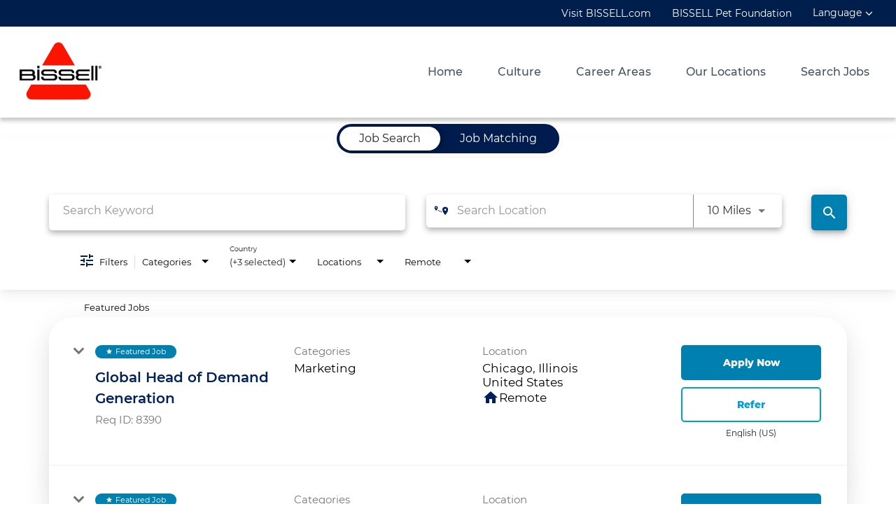

--- FILE ---
content_type: text/css
request_url: https://assets.jibecdn.com/prod/bissell/0.0.42/css/client.css
body_size: 126266
content:
.all-content .main-content,.home .home-branding,.home .home-content{min-height:1px;position:relative}.facet-listings a,.file-list,.job-listings a,.logout-btn,.navbar-brand,.navbar-brand:hover{color:#00b7f6}#pixel-consent-container :not(i):not(mat-icon):not(.mat-icon):not(.material-icons):not(.fa),#searchBarContainer :not(i):not(mat-icon):not(.mat-icon):not(.material-icons):not(.fa),.cdk-overlay-container :not(i):not(mat-icon):not(.mat-icon):not(.material-icons):not(.fa),.defaults,.job-description-container :not(i):not(mat-icon):not(.mat-icon):not(.material-icons):not(.fa),.search-home .search-controls.home-search .job-search.jobSearch .keyword-search .search-container input,.search-home .search-controls.home-search .job-search.jobSearch .location-search.ui-location-typeahead .search-container *,.search-home .search-controls.home-search .job-search.jobSearch .location-search.ui-location-typeahead .search-container input,.search-results :not(i):not(mat-icon):not(.mat-icon):not(.material-icons):not(.fa){font-family:Montserrat}.carousel-inner>.item>a>img,.carousel-inner>.item>img,.thumbnail a>img,.thumbnail>img{display:block;width:100%\9;max-width:100%;height:auto}.form-horizontal .form-group-sm .form-control{height:30px;padding:5px 10px;font-size:12px;line-height:1.5;border-radius:3px}.btn-group-lg>.btn,.form-horizontal .form-group-lg .form-control{padding:10px 16px;font-size:18px;line-height:1.33;border-radius:6px}.form-horizontal .form-group-lg .form-control{height:46px}.btn-group-sm>.btn,.btn-group-xs>.btn{font-size:12px;line-height:1.5;border-radius:3px}.btn-group-sm>.btn{padding:5px 10px}.btn-group-xs>.btn{padding:1px 5px}.all-content .main-content,.home .home-branding,.home .home-content,.jibe-container{padding-left:15px;padding-right:15px}.all-content:after,.all-content:before,.btn-group-vertical>.btn-group:after,.btn-group-vertical>.btn-group:before,.btn-toolbar:after,.btn-toolbar:before,.container-fluid:after,.container-fluid:before,.container:after,.container:before,.dl-horizontal dd:after,.dl-horizontal dd:before,.form-horizontal .form-group:after,.form-horizontal .form-group:before,.modal-footer:after,.modal-footer:before,.nav:after,.nav:before,.navbar-collapse:after,.navbar-collapse:before,.navbar-header:after,.navbar-header:before,.navbar:after,.navbar:before,.pager:after,.pager:before,.panel-body:after,.panel-body:before,.row:after,.row:before{content:" ";display:table}.all-content .side-content-left,.all-content .side-content-right{display:none!important;min-height:1px;padding-left:15px;padding-right:15px;position:relative}.all-content:after,.btn-group-vertical>.btn-group:after,.btn-toolbar:after,.container-fluid:after,.container:after,.dl-horizontal dd:after,.form-horizontal .form-group:after,.modal-footer:after,.nav:after,.navbar-collapse:after,.navbar-header:after,.navbar:after,.pager:after,.panel-body:after,.row:after{clear:both}.all-content{margin-left:-15px;margin-right:-15px}@media (min-width:1200px){.all-content .main-content{float:left;width:75%}.all-content .side-content-left,.all-content .side-content-right{float:left;width:25%}.all-content .side-content-right{display:block!important}table.all-content .side-content-right{display:table}tr.all-content .side-content-right{display:table-row!important}td.all-content .side-content-right,th.all-content .side-content-right{display:table-cell!important}}.jibe-container{margin-right:auto;margin-left:auto}@media screen and (min-width:1200px){.jibe-container{width:1170px}}.pagination .active a{background-color:#00b7f6!important}.progress-container .progress .progress-bar{background-image:linear-gradient(to bottom,#00b7f6 0,#0091c3 100%);background-repeat:repeat-x;filter:progid:DXImageTransform.Microsoft.gradient(startColorstr='#ff00b7f6', endColorstr='#ff0091c3', GradientType=0)}.email-next.active,.email-next:active,.filter-btn.active,.filter-btn:active,.job-apply.active,.job-apply:active,.more-btn-container .more-btn.active,.more-btn-container .more-btn:active,.open>.dropdown-toggle.email-next,.open>.dropdown-toggle.filter-btn,.open>.dropdown-toggle.job-apply,.open>.dropdown-toggle.more-btn-container .more-btn,.open>.dropdown-toggle.preview-back,.open>.dropdown-toggle.preview-continue,.open>.dropdown-toggle.question-next-prev button,.open>.dropdown-toggle.resume-complete div a,.open>.dropdown-toggle.save-profile,.open>.dropdown-toggle.search-btn,.open>.dropdown-toggle.search-for-another,.open>.dropdown-toggle.upload .btn-cancel-resume,.open>.dropdown-toggle.upload .write-resume .write-resume-btn,.preview-back.active,.preview-back:active,.preview-continue.active,.preview-continue:active,.question-next-prev button.active,.question-next-prev button:active,.resume-complete div a.active,.resume-complete div a:active,.save-profile.active,.save-profile:active,.search-btn.active,.search-btn:active,.search-for-another.active,.search-for-another:active,.upload .btn-cancel-resume.active,.upload .btn-cancel-resume:active,.upload .write-resume .write-resume-btn.active,.upload .write-resume .write-resume-btn:active{background-image:none}.mobile-filters-search,.navbar .navbar-toggle .icon-bar{background-color:#00205b}.selected-filter .filter{border-color:#00205b;background-color:transparent}.selected-filter .filter:hover{background-color:rgba(0,32,91,.5)}.did-you-mean .join-cc-btn,.language-notification-banner,.no-search-results .join-cc-btn,.pagination>li>.active,.pagination>li>a:hover{background-color:#00205b}.selected-filter .filter:active{background-color:#00205b;color:#fff}.selected-filter .filter:active .close{color:#fff}.filter-icon,.selected-filter .filter .close{color:#00205b}.filter-icon:hover{color:#002860}.filter-icon:active{color:#000c1e}.language-notification-banner .close__icon{color:#468ecc}.pagination>li>a{color:#00205b}.did-you-mean .join-cc-btn:active,.did-you-mean .join-cc-btn:focus,.did-you-mean .join-cc-btn:hover,.no-search-results .join-cc-btn:active,.no-search-results .join-cc-btn:focus,.no-search-results .join-cc-btn:hover{background-color:#002860}.transparent-btn{border-color:#468ecc;color:#468ecc}@media screen and (min-width:768px){.job-result__data-label{color:#468ecc}}.job-result__apply-btn{background-color:#00205b!important}.job-result__apply-btn:hover{background-color:#002860!important}.job-result__apply-btn:active{background-color:#000c1e!important}.snap-drawer{background-color:#4b5461;box-shadow:inset -5px 0 6px #353b44!important}.menu-snap li{border-bottom:groove 4px #616d7e}.social-share-dd{background-color:#353b44}#page,.client-nav,.file-header,.header{background-color:#001e4b}#page .container:first-child{background-color:#fff}#mirrorFrame body{background-color:#fff!important}.confirmation,.email-container,.enter-email,.home,.profile,.provider-container,.questions-container,.upload-container{background-color:#fff}.resume-preview-content .header{background-color:#fff!important}.jobSearch .dd-select{border-top-color:#fafafb}.lightGray,.progress-container{background-color:#fafafb}.icon-skin{color:#000!important}.icon-skin-light{color:grey!important}.show-more-link a{color:#000}.dropdown{background-color:#f7fafd}@media (min-width:1200px){.home .home-content{float:left;width:33.33333333%}}@media (min-width:992px){.home .home-content{float:left;width:33.33333333%}.home .home-branding{float:left;width:66.66666667%}}.cyan-cta,.main-cta{display:inline-block;padding:5px 15px;font-size:14px;font-weight:700;transition:.3s ease-in-out;text-align:center;min-width:200px}@media (min-width:1200px){.home .home-branding{float:left;width:66.66666667%}}.btn-primary{background-color:#00205b;border-radius:2px!important;color:#fff;border:none}.btn-primary:focus,.btn-primary:hover{background-color:#002860}.btn-primary:active{background-color:#000c1e}.btn-primary:disabled{background-color:#00205b!important}.more-btn-container .more-btn{background-color:#00205b;border-radius:2px!important;color:#fff;border:none}.more-btn-container .more-btn.active,.more-btn-container .more-btn:active,.more-btn-container .more-btn:focus,.more-btn-container .more-btn:hover,.open>.dropdown-toggle.more-btn-container .more-btn{color:#fff;background-color:#3071a9;border-color:#285e8e}.more-btn-container .more-btn.disabled,.more-btn-container .more-btn.disabled.active,.more-btn-container .more-btn.disabled:active,.more-btn-container .more-btn.disabled:focus,.more-btn-container .more-btn.disabled:hover,.more-btn-container .more-btn[disabled],.more-btn-container .more-btn[disabled].active,.more-btn-container .more-btn[disabled]:active,.more-btn-container .more-btn[disabled]:focus,.more-btn-container .more-btn[disabled]:hover,fieldset[disabled] .more-btn-container .more-btn,fieldset[disabled] .more-btn-container .more-btn.active,fieldset[disabled] .more-btn-container .more-btn:active,fieldset[disabled] .more-btn-container .more-btn:focus,fieldset[disabled] .more-btn-container .more-btn:hover{background-color:#428bca;border-color:#357ebd}.more-btn-container .more-btn .badge{color:#428bca;background-color:#fff}.more-btn-container .more-btn:focus,.more-btn-container .more-btn:hover{background-color:#002860}.more-btn-container .more-btn:active{background-color:#000c1e}.more-btn-container .more-btn:disabled{background-color:#00205b!important}.question-next-prev button{background-color:#00205b;border-radius:2px!important;color:#fff;border:none}.open>.dropdown-toggle.question-next-prev button,.question-next-prev button.active,.question-next-prev button:active,.question-next-prev button:focus,.question-next-prev button:hover{color:#fff;background-color:#3071a9;border-color:#285e8e}.question-next-prev button.disabled,.question-next-prev button.disabled.active,.question-next-prev button.disabled:active,.question-next-prev button.disabled:focus,.question-next-prev button.disabled:hover,.question-next-prev button[disabled],.question-next-prev button[disabled].active,.question-next-prev button[disabled]:active,.question-next-prev button[disabled]:focus,.question-next-prev button[disabled]:hover,fieldset[disabled] .question-next-prev button,fieldset[disabled] .question-next-prev button.active,fieldset[disabled] .question-next-prev button:active,fieldset[disabled] .question-next-prev button:focus,fieldset[disabled] .question-next-prev button:hover{background-color:#428bca;border-color:#357ebd}.question-next-prev button .badge{color:#428bca;background-color:#fff}.question-next-prev button:focus,.question-next-prev button:hover{background-color:#002860}.question-next-prev button:active{background-color:#000c1e}.question-next-prev button:disabled{background-color:#00205b!important}.resume-complete div a{background-color:#00205b;border-radius:2px!important;color:#fff;border:none}.open>.dropdown-toggle.resume-complete div a,.resume-complete div a.active,.resume-complete div a:active,.resume-complete div a:focus,.resume-complete div a:hover{color:#fff;background-color:#3071a9;border-color:#285e8e}.resume-complete div a.disabled,.resume-complete div a.disabled.active,.resume-complete div a.disabled:active,.resume-complete div a.disabled:focus,.resume-complete div a.disabled:hover,.resume-complete div a[disabled],.resume-complete div a[disabled].active,.resume-complete div a[disabled]:active,.resume-complete div a[disabled]:focus,.resume-complete div a[disabled]:hover,fieldset[disabled] .resume-complete div a,fieldset[disabled] .resume-complete div a.active,fieldset[disabled] .resume-complete div a:active,fieldset[disabled] .resume-complete div a:focus,fieldset[disabled] .resume-complete div a:hover{background-color:#428bca;border-color:#357ebd}.resume-complete div a .badge{color:#428bca;background-color:#fff}.resume-complete div a:focus,.resume-complete div a:hover{background-color:#002860}.resume-complete div a:active{background-color:#000c1e}.resume-complete div a:disabled{background-color:#00205b!important}.upload .write-resume .write-resume-btn{background-color:#00205b;border-radius:2px!important;color:#fff;border:none}.open>.dropdown-toggle.upload .write-resume .write-resume-btn,.upload .write-resume .write-resume-btn.active,.upload .write-resume .write-resume-btn:active,.upload .write-resume .write-resume-btn:focus,.upload .write-resume .write-resume-btn:hover{color:#fff;background-color:#3071a9;border-color:#285e8e}.upload .write-resume .write-resume-btn.disabled,.upload .write-resume .write-resume-btn.disabled.active,.upload .write-resume .write-resume-btn.disabled:active,.upload .write-resume .write-resume-btn.disabled:focus,.upload .write-resume .write-resume-btn.disabled:hover,.upload .write-resume .write-resume-btn[disabled],.upload .write-resume .write-resume-btn[disabled].active,.upload .write-resume .write-resume-btn[disabled]:active,.upload .write-resume .write-resume-btn[disabled]:focus,.upload .write-resume .write-resume-btn[disabled]:hover,fieldset[disabled] .upload .write-resume .write-resume-btn,fieldset[disabled] .upload .write-resume .write-resume-btn.active,fieldset[disabled] .upload .write-resume .write-resume-btn:active,fieldset[disabled] .upload .write-resume .write-resume-btn:focus,fieldset[disabled] .upload .write-resume .write-resume-btn:hover{background-color:#428bca;border-color:#357ebd}.upload .write-resume .write-resume-btn .badge{color:#428bca;background-color:#fff}.upload .write-resume .write-resume-btn:focus,.upload .write-resume .write-resume-btn:hover{background-color:#002860}.upload .write-resume .write-resume-btn:active{background-color:#000c1e}.upload .write-resume .write-resume-btn:disabled{background-color:#00205b!important}.upload .btn-cancel-resume{background-color:#00205b;border-radius:2px!important;color:#fff;border:none}.open>.dropdown-toggle.upload .btn-cancel-resume,.upload .btn-cancel-resume.active,.upload .btn-cancel-resume:active,.upload .btn-cancel-resume:focus,.upload .btn-cancel-resume:hover{color:#fff;background-color:#3071a9;border-color:#285e8e}.upload .btn-cancel-resume.disabled,.upload .btn-cancel-resume.disabled.active,.upload .btn-cancel-resume.disabled:active,.upload .btn-cancel-resume.disabled:focus,.upload .btn-cancel-resume.disabled:hover,.upload .btn-cancel-resume[disabled],.upload .btn-cancel-resume[disabled].active,.upload .btn-cancel-resume[disabled]:active,.upload .btn-cancel-resume[disabled]:focus,.upload .btn-cancel-resume[disabled]:hover,fieldset[disabled] .upload .btn-cancel-resume,fieldset[disabled] .upload .btn-cancel-resume.active,fieldset[disabled] .upload .btn-cancel-resume:active,fieldset[disabled] .upload .btn-cancel-resume:focus,fieldset[disabled] .upload .btn-cancel-resume:hover{background-color:#428bca;border-color:#357ebd}.upload .btn-cancel-resume .badge{color:#428bca;background-color:#fff}.upload .btn-cancel-resume:focus,.upload .btn-cancel-resume:hover{background-color:#002860}.upload .btn-cancel-resume:active{background-color:#000c1e}.upload .btn-cancel-resume:disabled{background-color:#00205b!important}.email-next,.filter-btn,.job-apply,.preview-back,.preview-continue,.save-profile,.search-btn,.search-for-another{background-color:#00205b;border-radius:2px!important;color:#fff;border:none}.email-next.active,.email-next:active,.email-next:focus,.email-next:hover,.filter-btn.active,.filter-btn:active,.filter-btn:focus,.filter-btn:hover,.job-apply.active,.job-apply:active,.job-apply:focus,.job-apply:hover,.open>.dropdown-toggle.email-next,.open>.dropdown-toggle.filter-btn,.open>.dropdown-toggle.job-apply,.open>.dropdown-toggle.preview-back,.open>.dropdown-toggle.preview-continue,.open>.dropdown-toggle.save-profile,.open>.dropdown-toggle.search-btn,.open>.dropdown-toggle.search-for-another,.preview-back.active,.preview-back:active,.preview-back:focus,.preview-back:hover,.preview-continue.active,.preview-continue:active,.preview-continue:focus,.preview-continue:hover,.save-profile.active,.save-profile:active,.save-profile:focus,.save-profile:hover,.search-btn.active,.search-btn:active,.search-btn:focus,.search-btn:hover,.search-for-another.active,.search-for-another:active,.search-for-another:focus,.search-for-another:hover{color:#fff;background-color:#3071a9;border-color:#285e8e}.email-next .badge,.filter-btn .badge,.job-apply .badge,.preview-back .badge,.preview-continue .badge,.save-profile .badge,.search-btn .badge,.search-for-another .badge{color:#428bca;background-color:#fff}.email-next:focus,.email-next:hover,.filter-btn:focus,.filter-btn:hover,.job-apply:focus,.job-apply:hover,.preview-back:focus,.preview-back:hover,.preview-continue:focus,.preview-continue:hover,.save-profile:focus,.save-profile:hover,.search-btn:focus,.search-btn:hover,.search-for-another:focus,.search-for-another:hover{background-color:#002860}.email-next:active,.filter-btn:active,.job-apply:active,.preview-back:active,.preview-continue:active,.save-profile:active,.search-btn:active,.search-for-another:active{background-color:#000c1e}.email-next:disabled,.filter-btn:disabled,.job-apply:disabled,.preview-back:disabled,.preview-continue:disabled,.save-profile:disabled,.search-btn:disabled,.search-for-another:disabled{background-color:#00205b!important}.search-btn button{background-color:#00205b}.search-btn button:focus,.search-btn button:hover{background-color:#002860}.search-btn button:active{background-color:#000c1e}@font-face{font-family:Montserrat;src:url(../assets/fonts/Montserrat-BlackItalic.eot);src:url(../assets/fonts/Montserrat-BlackItalic.eot?#iefix) format('embedded-opentype'),url(../assets/fonts/Montserrat-BlackItalic.woff2) format('woff2'),url(../assets/fonts/Montserrat-BlackItalic.woff) format('woff'),url(../assets/fonts/Montserrat-BlackItalic.ttf) format('truetype');font-weight:900;font-style:italic;font-display:swap}@font-face{font-family:Montserrat;src:url(../assets/fonts/Montserrat-BoldItalic.eot);src:url(../assets/fonts/Montserrat-BoldItalic.eot?#iefix) format('embedded-opentype'),url(../assets/fonts/Montserrat-BoldItalic.woff2) format('woff2'),url(../assets/fonts/Montserrat-BoldItalic.woff) format('woff'),url(../assets/fonts/Montserrat-BoldItalic.ttf) format('truetype');font-weight:700;font-style:italic;font-display:swap}@font-face{font-family:Montserrat;src:url(../assets/fonts/Montserrat-Bold.eot);src:url(../assets/fonts/Montserrat-Bold.eot?#iefix) format('embedded-opentype'),url(../assets/fonts/Montserrat-Bold.woff2) format('woff2'),url(../assets/fonts/Montserrat-Bold.woff) format('woff'),url(../assets/fonts/Montserrat-Bold.ttf) format('truetype');font-weight:700;font-style:normal;font-display:swap}@font-face{font-family:Montserrat;src:url(../assets/fonts/Montserrat-ExtraBold.eot);src:url(../assets/fonts/Montserrat-ExtraBold.eot?#iefix) format('embedded-opentype'),url(../assets/fonts/Montserrat-ExtraBold.woff2) format('woff2'),url(../assets/fonts/Montserrat-ExtraBold.woff) format('woff'),url(../assets/fonts/Montserrat-ExtraBold.ttf) format('truetype');font-weight:700;font-style:normal;font-display:swap}@font-face{font-family:Montserrat;src:url(../assets/fonts/Montserrat-Black.eot);src:url(../assets/fonts/Montserrat-Black.eot?#iefix) format('embedded-opentype'),url(../assets/fonts/Montserrat-Black.woff2) format('woff2'),url(../assets/fonts/Montserrat-Black.woff) format('woff'),url(../assets/fonts/Montserrat-Black.ttf) format('truetype');font-weight:900;font-style:normal;font-display:swap}@font-face{font-family:Montserrat;src:url(../assets/fonts/Montserrat-ExtraBoldItalic.eot);src:url(../assets/fonts/Montserrat-ExtraBoldItalic.eot?#iefix) format('embedded-opentype'),url(../assets/fonts/Montserrat-ExtraBoldItalic.woff2) format('woff2'),url(../assets/fonts/Montserrat-ExtraBoldItalic.woff) format('woff'),url(../assets/fonts/Montserrat-ExtraBoldItalic.ttf) format('truetype');font-weight:700;font-style:italic;font-display:swap}@font-face{font-family:Montserrat;src:url(../assets/fonts/Montserrat-Light.eot);src:url(../assets/fonts/Montserrat-Light.eot?#iefix) format('embedded-opentype'),url(../assets/fonts/Montserrat-Light.woff2) format('woff2'),url(../assets/fonts/Montserrat-Light.woff) format('woff'),url(../assets/fonts/Montserrat-Light.ttf) format('truetype');font-weight:300;font-style:normal;font-display:swap}@font-face{font-family:Montserrat;src:url(../assets/fonts/Montserrat-ExtraLight.eot);src:url(../assets/fonts/Montserrat-ExtraLight.eot?#iefix) format('embedded-opentype'),url(../assets/fonts/Montserrat-ExtraLight.woff2) format('woff2'),url(../assets/fonts/Montserrat-ExtraLight.woff) format('woff'),url(../assets/fonts/Montserrat-ExtraLight.ttf) format('truetype');font-weight:200;font-style:normal;font-display:swap}@font-face{font-family:Montserrat;src:url(../assets/fonts/Montserrat-Medium.eot);src:url(../assets/fonts/Montserrat-Medium.eot?#iefix) format('embedded-opentype'),url(../assets/fonts/Montserrat-Medium.woff2) format('woff2'),url(../assets/fonts/Montserrat-Medium.woff) format('woff'),url(../assets/fonts/Montserrat-Medium.ttf) format('truetype');font-weight:500;font-style:normal;font-display:swap}@font-face{font-family:Montserrat;src:url(../assets/fonts/Montserrat-Italic.eot);src:url(../assets/fonts/Montserrat-Italic.eot?#iefix) format('embedded-opentype'),url(../assets/fonts/Montserrat-Italic.woff2) format('woff2'),url(../assets/fonts/Montserrat-Italic.woff) format('woff'),url(../assets/fonts/Montserrat-Italic.ttf) format('truetype');font-weight:400;font-style:italic;font-display:swap}@font-face{font-family:Montserrat;src:url(../assets/fonts/Montserrat-LightItalic.eot);src:url(../assets/fonts/Montserrat-LightItalic.eot?#iefix) format('embedded-opentype'),url(../assets/fonts/Montserrat-LightItalic.woff2) format('woff2'),url(../assets/fonts/Montserrat-LightItalic.woff) format('woff'),url(../assets/fonts/Montserrat-LightItalic.ttf) format('truetype');font-weight:300;font-style:italic;font-display:swap}@font-face{font-family:Montserrat;src:url(../assets/fonts/Montserrat-ExtraLightItalic.eot);src:url(../assets/fonts/Montserrat-ExtraLightItalic.eot?#iefix) format('embedded-opentype'),url(../assets/fonts/Montserrat-ExtraLightItalic.woff2) format('woff2'),url(../assets/fonts/Montserrat-ExtraLightItalic.woff) format('woff'),url(../assets/fonts/Montserrat-ExtraLightItalic.ttf) format('truetype');font-weight:200;font-style:italic;font-display:swap}@font-face{font-family:Montserrat;src:url(../assets/fonts/Montserrat-Thin.eot);src:url(../assets/fonts/Montserrat-Thin.eot?#iefix) format('embedded-opentype'),url(../assets/fonts/Montserrat-Thin.woff2) format('woff2'),url(../assets/fonts/Montserrat-Thin.woff) format('woff'),url(../assets/fonts/Montserrat-Thin.ttf) format('truetype');font-weight:100;font-style:normal;font-display:swap}@font-face{font-family:Montserrat;src:url(../assets/fonts/Montserrat-Regular.eot);src:url(../assets/fonts/Montserrat-Regular.eot?#iefix) format('embedded-opentype'),url(../assets/fonts/Montserrat-Regular.woff2) format('woff2'),url(../assets/fonts/Montserrat-Regular.woff) format('woff'),url(../assets/fonts/Montserrat-Regular.ttf) format('truetype');font-weight:400;font-style:normal;font-display:swap}@font-face{font-family:Montserrat;src:url(../assets/fonts/Montserrat-SemiBoldItalic.eot);src:url(../assets/fonts/Montserrat-SemiBoldItalic.eot?#iefix) format('embedded-opentype'),url(../assets/fonts/Montserrat-SemiBoldItalic.woff2) format('woff2'),url(../assets/fonts/Montserrat-SemiBoldItalic.woff) format('woff'),url(../assets/fonts/Montserrat-SemiBoldItalic.ttf) format('truetype');font-weight:600;font-style:italic;font-display:swap}@font-face{font-family:Montserrat;src:url(../assets/fonts/Montserrat-ThinItalic.eot);src:url(../assets/fonts/Montserrat-ThinItalic.eot?#iefix) format('embedded-opentype'),url(../assets/fonts/Montserrat-ThinItalic.woff2) format('woff2'),url(../assets/fonts/Montserrat-ThinItalic.woff) format('woff'),url(../assets/fonts/Montserrat-ThinItalic.ttf) format('truetype');font-weight:100;font-style:italic;font-display:swap}@font-face{font-family:Montserrat;src:url(../assets/fonts/Montserrat-MediumItalic.eot);src:url(../assets/fonts/Montserrat-MediumItalic.eot?#iefix) format('embedded-opentype'),url(../assets/fonts/Montserrat-MediumItalic.woff2) format('woff2'),url(../assets/fonts/Montserrat-MediumItalic.woff) format('woff'),url(../assets/fonts/Montserrat-MediumItalic.ttf) format('truetype');font-weight:500;font-style:italic;font-display:swap}@font-face{font-family:Montserrat;src:url(../assets/fonts/Montserrat-SemiBold.eot);src:url(../assets/fonts/Montserrat-SemiBold.eot?#iefix) format('embedded-opentype'),url(../assets/fonts/Montserrat-SemiBold.woff2) format('woff2'),url(../assets/fonts/Montserrat-SemiBold.woff) format('woff'),url(../assets/fonts/Montserrat-SemiBold.ttf) format('truetype');font-weight:600;font-style:normal;font-display:swap}.main-cta{border-radius:5px;background:#0080b0;color:#fff;border:2px solid transparent}.main-cta:active,.main-cta:focus,.main-cta:hover{background:#00a0d7;text-decoration:none}.cyan-cta{border-radius:5px;background:#fff;color:#00a0d7;border:2px solid #00a0d7}.cyan-cta:active,.cyan-cta:focus,.cyan-cta:hover{background:#0080b0;color:#fff;border-color:#0080b0}.mask{position:relative}.mask:before{content:'';position:absolute;top:0;left:0;width:100%;height:100%;background:rgba(0,0,0,.3)}html{overflow:visible!important;scroll-behavior:smooth}.defaults{color:#383838}.defaults h1,.defaults h2,.defaults h3,.defaults h4,.defaults p{margin:0;padding:0;max-width:100%}.defaults h1{font-size:32px;font-weight:700}@media (min-width:768px){.defaults h1{font-size:60px}}.defaults h2{font-size:20px;font-weight:700}.defaults h3{font-size:30px;text-align:center}@media (min-width:768px){.defaults h2{font-size:30px}.defaults h3{font-size:36px}.defaults h4{font-size:25px}}.defaults h4{font-size:25px;text-align:center}.defaults h5{font-size:12px}@media (min-width:768px){.defaults h5{font-size:13px}}.defaults p{font-size:14px}@media (min-width:768px){.defaults p{font-size:18px}}.defaults li{font-size:14px}@media (min-width:768px){.defaults li{font-size:18px}}.defaults a{font-size:14px;transition:.3s ease-in-out}.defaults img{max-width:100%;max-height:100%}body{overflow-x:hidden}@media (max-width:991px){body.moving-right{left:80%;overflow:hidden;position:fixed;width:100%}}.flickity-prev-next-button.previous,body.moving-right .header__navigation{left:0}body.moving-right .header.fixed{position:static}body.moving-right .header__top-navigation{height:40px}body.moving-right .header__top-navigation li{display:none}.flickity-viewport{overflow:hidden}.flickity-prev-next-button{background:0 0;border:none;position:absolute;top:50%;-ms-transform:translateY(-50%);transform:translateY(-50%)}.flickity-prev-next-button.next{right:0}.flickity-prev-next-button:focus{box-shadow:none}.flickity-prev-next-button svg{width:25px;height:33px;left:30%;top:30%}.flickity-prev-next-button .arrow{fill:#001e4b}.flickity-page-dots{position:absolute;left:0;bottom:-40px;width:100%;display:flex;justify-content:center;align-items:center;list-style-type:none;padding-left:0}.flickity-page-dots .dot{width:15px;height:15px;border-radius:50%;border:2px solid #001e4b;margin:0 10px}.flickity-page-dots .dot.is-selected{background:#001e4b}#searchBarContainer .inputs-unit,#searchBarContainer .keyword-search.search-keyword-search{border-radius:5px}#searchBarContainer .search-form{align-items:stretch}#searchBarContainer .search-submit button{background:#0080b0;border-radius:5px}@media (min-width:768px){.defaults a{font-size:18px}#searchBarContainer .search-submit #search-btn{width:51px;height:51px}}.search-results__list .job-title-link{font-weight:600}.search-results__list .apply-button-container a:not(.recruit-refer-button){display:inline-block;min-width:200px;border-radius:5px;background:#0080b0;transition:.3s ease-in-out;color:#fff;font-weight:700;padding:5px 15px;border:2px solid transparent;font-size:14px;text-align:center}.search-results__list .apply-button-container a:not(.recruit-refer-button):active,.search-results__list .apply-button-container a:not(.recruit-refer-button):focus,.search-results__list .apply-button-container a:not(.recruit-refer-button):hover{background:#00a0d7;text-decoration:none}.search-results__list .apply-button-container .recruit-refer-button{display:inline-block;min-width:200px;border-radius:5px;background:#fff;transition:.3s ease-in-out;color:#00a0d7;font-weight:700;padding:5px 15px;border:2px solid #00a0d7;font-size:14px;text-align:center}.search-results__list .apply-button-container .recruit-refer-button:active,.search-results__list .apply-button-container .recruit-refer-button:focus,.search-results__list .apply-button-container .recruit-refer-button:hover{background:#0080b0;color:#fff;border-color:#0080b0}.search-results__list .primary-bg-color{background:#0080b0}#filterBar div.mat-form-field-infix{line-height:1.4}.search-home .location-icon{z-index:2!important}.internal-footer{display:none}.job-description-container #social-share{display:flex;flex-direction:column;justify-content:center;text-align:center}#pixel-consent-container #cookie-consent-accept-button,.job-description-container #social-share #link-apply,.job-description-container #social-share #link-recruit-refer{display:inline-block;font-weight:700;font-size:14px;text-align:center;transition:.3s ease-in-out}.job-description-container #social-share #link-apply{min-width:200px;background:#0080b0;color:#fff;border:2px solid transparent;padding:15px;border-radius:5px!important}.job-description-container #social-share #link-apply:active,.job-description-container #social-share #link-apply:focus,.job-description-container #social-share #link-apply:hover{background:#00a0d7;text-decoration:none}.job-description-container #social-share #link-recruit-refer{min-width:200px;background:#fff;color:#00a0d7;border:2px solid #00a0d7;border-radius:5px!important;padding:15px}.job-description-container #social-share #link-recruit-refer:active,.job-description-container #social-share #link-recruit-refer:focus,.job-description-container #social-share #link-recruit-refer:hover{background:#0080b0;color:#fff;border-color:#0080b0}#pixel-consent-container .third-party-consent-text p a{color:#0080b0}#pixel-consent-container #cookie-consent-accept-button{border-radius:5px;background:#0080b0;color:#fff;padding:5px 15px;border:2px solid transparent;min-width:150px}.footer__bottom,.footer__bottom a{font-size:13px;color:#7f7f7f}#pixel-consent-container #cookie-consent-accept-button:active,#pixel-consent-container #cookie-consent-accept-button:focus,#pixel-consent-container #cookie-consent-accept-button:hover{background:#00a0d7;text-decoration:none}.location-search.ui-location-typeahead mat-icon{z-index:1!important}@media (min-width:992px){.search-home>light-search .search-controls.home-search{display:none}}@media (min-width:768px){.search-home .search-controls.home-search .job-search.jobSearch{display:flex;width:100%;justify-content:space-between}.search-home .search-controls.home-search .job-search.jobSearch .jquery-input-locations.ja-form{position:static!important;padding-right:10px!important}.search-home .search-controls.home-search .job-search.jobSearch .search-btn.search-submit button{height:40px;width:40px}.search-home .search-controls.home-search .job-search.jobSearch .search-btn.search-submit{position:static;padding-top:0;width:auto}}.search-home .search-controls.home-search .job-search.jobSearch .keyword-search .mat-form-field,.search-home .search-controls.home-search .job-search.jobSearch .location-search.ui-location-typeahead .mat-form-field{border-radius:30px!important}.search-home .search-controls.home-search .job-search.jobSearch .keyword-search .search-container ::-webkit-input-placeholder,.search-home .search-controls.home-search .job-search.jobSearch .location-search.ui-location-typeahead .search-container ::-webkit-input-placeholder{font-family:Montserrat}.search-home .search-controls.home-search .job-search.jobSearch .keyword-search .search-container ::-moz-placeholder,.search-home .search-controls.home-search .job-search.jobSearch .location-search.ui-location-typeahead .search-container ::-moz-placeholder{font-family:Montserrat}.search-home .search-controls.home-search .job-search.jobSearch .keyword-search .search-container :-ms-input-placeholder,.search-home .search-controls.home-search .job-search.jobSearch .location-search.ui-location-typeahead .search-container :-ms-input-placeholder{font-family:Montserrat}.search-home .search-controls.home-search .job-search.jobSearch .keyword-search .search-container :-moz-placeholder,.search-home .search-controls.home-search .job-search.jobSearch .location-search.ui-location-typeahead .search-container :-moz-placeholder{font-family:Montserrat}.search-home .search-controls.home-search .job-search.jobSearch .location-search.ui-location-typeahead .search-container .mat-icon{z-index:1;font-family:"Material Icons"!important}.search-home .search-controls.home-search .job-search.jobSearch .form-group .search-label{display:none!important}.search-home .search-controls.home-search .job-search.jobSearch .search-btn.search-submit{padding-top:0}.search-home .search-controls.home-search .job-search.jobSearch .search-btn.search-submit button{border-radius:25px!important}@media (min-width:992px){.search-home .search-controls.home-search .job-search.jobSearch .search-btn.search-submit button{height:42px;width:auto;min-width:170px}}.search-home .search-controls.home-search .job-search.jobSearch .search-btn.search-submit button .search-button-text{font-family:Montserrat;line-height:1}.search-home .search-controls.home-search.sticky{position:fixed;width:100%;left:0;top:141px;background:#001e4b;padding:30px 10px 15px;margin-top:0;z-index:3;display:block}.search-home .search-controls.home-search.sticky .search-btn button{background:#00a0d7}.talentcommunity-page{font-family:Montserrat}.talentcommunity-page .form-group--submit-container .completed-apps-home{border-radius:5px!important;background:#0080b0;transition:.3s ease-in-out}.talentcommunity-page .form-group--submit-container .completed-apps-home:active,.talentcommunity-page .form-group--submit-container .completed-apps-home:focus,.talentcommunity-page .form-group--submit-container .completed-apps-home:hover{background:#00a0d7}search-distance-filter .search-dropdown mat-select:focus{outline:#000 solid 2px!important}.culture .flickity-prev-next-button .arrow{fill:#fff}.culture .flickity-page-dots .dot{border:2px solid #fff}.culture .flickity-page-dots .dot.is-selected{background:#fff}:not(i):not(mat-icon):not(.mat-icon):not(.material-icons):not(.fa){font-family:Montserrat!important}.footer{background-color:#f2f2f2}.footer img{width:100%;display:block}.footer ul{margin:0}.footer__bottom,.footer__centre{margin:0 auto;max-width:1244px;width:100%}.footer__top{background-color:#001e4b;height:30px;width:100%}.footer__centre{padding:35px 15px 20px}@media (max-width:767px){.footer__centre{flex-direction:column}}.footer__bottom{display:flex;justify-content:flex-end;padding:15px 15px 25px;border-top:1px solid #7f7f7f}@media (max-width:1439px){.footer__bottom{padding:15px 0 25px;width:95%}}@media (max-width:767px){.footer__bottom{justify-content:flex-start}}.footer__bottom a:hover{color:#7f7f7f}.footer__social-wrap{width:100%;display:flex;justify-content:space-between}.footer__social-icons{display:flex}@media (max-width:767px){.footer__social-wrap{flex-direction:column}.footer__social-icons{margin-bottom:15px!important}}.footer__social-icons .fa{font-size:16px;color:#fff}.footer__social-item{display:flex;width:35px;height:35px;background:#001e4b;border-radius:50%;align-items:center;justify-content:center}.footer__social-item:not(:last-child){margin-right:15px}.footer__social-item a{line-height:20px}.footer__logo-wrap{display:flex;align-items:center;justify-content:center;margin-bottom:35px;max-width:100px;width:100%}.footer__links-box{display:flex;width:70%;justify-content:flex-end}@media (max-width:767px){.footer__links-box{flex-direction:column;margin-bottom:25px;width:100%}.footer__links-box ul:not(:last-child){margin-bottom:15px}}@media (min-width:768px){.footer__links-box ul:not(:last-child){margin-right:120px}}.footer__links{display:flex;flex-direction:column}.footer__links li{line-height:25px}.footer__links li:not(:last-child){margin-bottom:20px}.footer__links a{font-size:14px;color:#7f7f7f;font-weight:500}.footer__links a:hover{color:#7f7f7f}.footer__links-copy{text-align:right}.footer__links-copy li:not(:last-child){margin-bottom:15px}.footer__links-copy strong{font-weight:700;line-height:18px}@media (max-width:767px){.footer__links a{font-size:18px}.footer__links-copy{text-align:left}.footer__links-copy strong{line-height:25px}}.footer__links-copy span{line-height:25px}.header{background-color:#fff;box-shadow:0 5px 5px 0 rgba(0,0,0,.2);position:relative;z-index:5}.header__top{background-color:#001e4b}.header .dropdown,.header .dropdown__title{position:relative;background:0 0}.header__top-navigation{display:flex;align-items:center;max-width:1244px;width:100%;padding:8px 15px 3px;margin:0 auto;justify-content:flex-end;flex-wrap:wrap}@media (min-width:480px){.header__top-navigation{padding:8px 15px}}@media (min-width:768px){.header__top-navigation{padding:8px 15px 8px 50px}.header .dropdown__title{margin-bottom:3px}}@media (max-width:479px){.header__top-navigation{justify-content:flex-start}}.header__top-navigation a{color:#fff;font-size:14px;transition:.4s ease;display:block}.header__top-navigation a:hover{text-decoration:underline;color:#fff}.header .dropdown__title{border:none;padding:0;color:#fff;font-size:14px;line-height:1;display:inline-flex;align-items:center}.header .dropdown__title::after{content:"\f107";font-family:FontAwesome;margin-left:5px;font-size:17px}.SKU-c5 .jobs-container a,.d3-outer_container p,.sku-27 h2,.sku-27__text p,.sku-27__text p span{font-family:Montserrat}.header .dropdown__menu{position:absolute;top:calc(100% + 9px);right:0;background-color:#fff;box-shadow:0 6px 12px rgba(0,0,0,.18);display:flex;flex-direction:column;align-items:flex-start;transform:rotateX(-90deg);-ms-transform-origin:top center;transform-origin:top center;opacity:.3;z-index:100;transition:.3s all ease-out;padding:10px 0}.header .dropdown__menu a{color:#383838;white-space:nowrap;padding:10px}.header .dropdown__menu a:hover{background:#001e4b;color:#fff;text-decoration:none}.header .dropdown:focus .dropdown__menu,.header .dropdown:hover .dropdown__menu{opacity:1;transform:rotateX(0);visibility:visible}.header__nav-item{line-height:1}.header__nav-item:not(:last-child){margin-right:10px}@media (min-width:768px){.header__nav-item:not(:last-child){margin-right:30px}}@media (max-width:479px){.header__nav-item{padding-bottom:7px}}.header__bottom{background-color:#fff;display:flex;max-width:1244px;padding:5px 10px;width:100%;margin:0 auto;justify-content:center;position:relative}.header__bottom .header__nav-item{padding:10px}.header__bottom a{color:#fff;font-size:16px;transition:.4s ease;font-weight:500;display:block}@media (min-width:992px){.header__bottom{justify-content:space-between}.header__bottom a{color:#45545f}.header__navigation-list{display:flex}}.header__bottom a:hover{color:#0080b0;text-decoration:none}@media (max-width:991px){.header__navigation{display:flex;position:fixed;z-index:2;width:80vw;height:100vh;background:#001e4b;left:-82%;top:0;bottom:0}.header__navigation-list{padding:20px 10px}}.header__navigation-list{align-items:center;margin:0;width:100%;height:100%}.header__hamburger{cursor:pointer;background-color:transparent;border:none;width:40px;position:absolute;left:25px;top:50%;-ms-transform:translate(-50%,-50%);transform:translate(-50%,-50%)}.header__hamburger.header_active-hamburger{top:-20px}.header__hamburger:focus{outline:0}.header__hamburger-title{position:absolute;width:22px;height:2px;-ms-transform:translate(-50%,-50%);transform:translate(-50%,-50%);transition:.1s ease;border-radius:5px;background-color:#001e4b}.header__hamburger-title:nth-of-type(1){width:15px;left:17px}.header__hamburger-title:nth-of-type(2){top:calc(50% + 6px)}.header__hamburger-title:nth-of-type(3){top:calc(50% - 6px)}.header_active-hamburger .header__hamburger-title{background-color:#fff}.header_active-hamburger .header__hamburger-title:nth-of-type(1){opacity:0}.header_active-hamburger .header__hamburger-title:nth-of-type(2){top:50%;-ms-transform:translate(-50%,-50%) rotate(45deg);transform:translate(-50%,-50%) rotate(45deg)}.header_active-hamburger .header__hamburger-title:nth-of-type(3){top:50%;-ms-transform:translate(-50%,-50%) rotate(-45deg);transform:translate(-50%,-50%) rotate(-45deg)}.b6-container__img-wrap:hover,.e5-container__item:hover{box-shadow:0 16px 20px -14px #001e4b}.header.fixed{position:fixed;top:0;right:0;left:0}.header.fixed+#notification-service{margin-top:165px}@media (min-width:992px){.header__hamburger{display:none}.header.fixed+#notification-service{margin-top:141px}}.header .hdr-logout{top:-60px}.a1-video{position:relative;display:flex;overflow:hidden;max-height:75vh}.a1-video h1{color:#fff;margin-bottom:15px;text-align:center;font-size:25px}@media (min-width:375px){.a1-video h1{font-size:29px}}@media (min-width:576px){.a1-video h1{font-size:36px}}@media (min-width:768px){.a1-video h1{font-size:49px}}.a1-video__video{width:100%;line-height:0}.a1-video video{width:100%}.a1-video__container{display:flex;position:absolute;top:0;left:0;width:100%;height:100%;background:rgba(0,0,0,.4)}.a1-video__container light-search{display:none}@media (min-width:992px){.a1-video h1{font-size:60px}.a1-video__container light-search{display:block;width:100%}}.a1-video__content{display:flex;justify-content:center;align-items:center;flex-wrap:wrap;flex-direction:column;width:100%}.d1-container{text-align:center;background-color:#fffdf2;padding:40px 0 0}.d1-container h2,.d1-container p{color:#001e4b}.d1-container_1{text-align:center;background:#001e4b}.d1-container_1 h2,.d1-container_1 p{color:#fff}.culture .d1-outer__container h2,.culture .d1-outer__container p,.e5-container,.e5-container__text:hover{color:#001e4b}.d1-container h2{font-weight:700;margin-bottom:15px}.culture .d1-outer__container{padding:40px 0;background-color:#fffdf2}.culture .d1-outer__container h2{font-weight:700;margin-bottom:15px;text-align:center}.culture .d1-outer__container .d1-container.d1-container_1{background-color:#fffdf2;padding:20px 0 0}.e5-container{padding:40px 15px;text-align:center}.e5-container h2{text-transform:uppercase;font-weight:700;margin-bottom:20px}.e5-container__row{display:flex;justify-content:center;align-items:stretch;flex-wrap:wrap;padding:50px 0 20px}.e5-container__item{width:100%;margin:0 15px 20px;transition:.3s ease-in-out;touch-action:manipulation;border-radius:8px;overflow:hidden}@media (min-width:576px){.e5-container__item{width:45%}}@media (min-width:768px){.culture .d1-outer__container .d1-container.d1-container_1 h2{font-size:25px}.e5-container__item{width:45%}}@media (min-width:992px){.e5-container__item{width:30%}}.e5-container__item:hover{text-decoration:none;-ms-transform:translateY(-3px);transform:translateY(-3px)}.e5-container__img{background-repeat:no-repeat;background-size:cover;background-position:center;height:0;padding-top:84%}.e5-container__text{padding:15px;font-weight:700;transition:.3s ease-in-out;flex-grow:1}.e5-container p{text-align:left;color:#383838}.e5-container p strong{color:#001e4b}.e5-container__btn{text-align:center;padding-top:15px}.e5-container__btn a{display:inline-block;min-width:200px;border-radius:5px;background:#0080b0;transition:.3s ease-in-out;color:#fff;font-weight:700;border:2px solid transparent;font-size:14px;text-align:center;padding:10px 20px}.e5-container__btn a:active,.e5-container__btn a:focus,.e5-container__btn a:hover{background:#00a0d7;text-decoration:none}@media (min-width:576px){.e5-container_1 .e5-container__item{width:44%}}@media (min-width:768px){.e5-container__btn a{font-size:18px}.e5-container_1 .e5-container__item{width:44%}}@media (min-width:992px){.e5-container_1 .e5-container__item{width:20%}.our-locations .e5-container{margin-top:100px}}@media (min-width:1200px){.e5-container_1 .e5-container__item{width:22%}}.e5-container_1 .e5-container__text{padding:30px 15px 15px}.e5-container_1 .e5-container__text p{text-align:center}.SKU-c5{padding:50px 15px;position:relative;z-index:1;background-position:center;background-repeat:no-repeat;background-size:cover}@media (min-width:992px){.SKU-c5{padding:70px}}.SKU-c5 .box-container{padding:30px 15px;width:100%;border-radius:15px;max-width:768px;background:rgba(255,255,255,.65);margin:0 auto}@media (min-width:768px){.SKU-c5 .box-container{padding:45px 70px}}.SKU-c5 .box-container h2{text-align:center;font-size:36px;color:#001e4b;margin-bottom:32px}.SKU-c5 .jobs-container{display:flex;flex-direction:column}.SKU-c5 .jobs-container a{text-align:center;padding:20px 15px;border-radius:15px;margin-bottom:25px;font-size:18px;font-weight:600;line-height:1;color:#001e4b;width:100%;display:block;border:2px solid #001e4b;background:0 0;transition:.3s ease-in-out}.SKU-c5 .jobs-container a:focus,.SKU-c5 .jobs-container a:hover{color:#fff;text-decoration:none;background:#00a0d7}.SKU-13-container__item_image,.a1-container,.b6-container__img{background-size:cover;background-repeat:no-repeat}.SKU-c5 .jobs-container .view-all{order:1;font-weight:700}.b6-container{padding:40px 15px;text-align:center}.b6-container__row{display:flex;justify-content:center;align-items:stretch;flex-wrap:wrap;margin:0 -15px}.b6-container__item{width:100%;text-align:left;padding:15px;display:flex;flex-direction:column;text-decoration:none;color:#001e4b;margin-bottom:30px}.b6-container__item:hover{text-decoration:none}@media (min-width:576px){.b6-container__item{width:50%}}@media (min-width:768px){.b6-container__item{margin-bottom:0;width:33.3%}}.b6-container__item h4{margin-bottom:15px;font-weight:700}.b6-container__item p{color:#383838;flex-grow:1;margin-bottom:20px}@media (min-width:768px){.b6-container__item p{margin-bottom:30px}}.b6-container__img{background-position:center;border-radius:8px;width:100%;height:100%;position:absolute;left:0;top:0}.b6-container a:not(.b6-container__img-wrap){text-align:center;display:inline-block;margin:0 auto;font-size:16px}.b6-container a:not(.b6-container__img-wrap):hover{text-decoration:underline}.b6-container__img-wrap{padding-top:84%;margin-bottom:20px;position:relative;border-radius:8px;overflow:hidden}.b6-container__img-wrap img{bottom:0;height:100%;left:0;margin:auto;object-fit:cover;position:absolute;right:0;top:0;width:100%}.b6-container__img-wrap:hover{-ms-transform:translateY(-3px);transform:translateY(-3px)}.SKU-13-container{display:flex;flex-wrap:wrap;-webkit-flex-wrap:wrap;-ms-flex-wrap:wrap;justify-content:space-betwenn;-webkit-justify-content:space-betwenn;color:#001e4b}.SKU-13-container__item{width:100%}@media (min-width:992px){.SKU-13-container__item{width:50%}}.SKU-13-container__item h2{text-align:center}.SKU-13-container__item_text{padding:30px 5%;display:flex;flex-direction:column;-webkit-flex-direction:column;-ms-flex-direction:column;justify-content:center;-webkit-justify-content:center;-ms-flex-pack:center;align-items:center;-webkit-align-items:center;-ms-flex-align:center}.SKU-13-container__item_text h3,.SKU-13-container__item_text p{margin-bottom:15px;width:100%;text-align:center}.SKU-13-container__item_image{background-position:center;height:0;padding-top:50%}@media (min-width:992px){.SKU-13-container__item_image{padding-top:35%}}.SKU-13-container a{padding:10px 20px}.SKU-13-container.max-container{max-width:1440px;margin:0 auto}.a1-container h1,.b2-container h2,.f6-container p,.sku-9__text h2{margin-bottom:15px}.SKU-13-container p{color:#383838}.a1-container{background-position:center bottom;position:relative;display:flex}.a1-container:before{content:'';position:absolute;top:0;left:0;width:100%;height:100%;background:rgba(0,0,0,.3)}.a1-container h1{text-align:center;font-size:25px;color:#fff}.b2-container h2,.f6-container h2,.f6-container h3,.f6-container p{color:#001e4b}@media (min-width:375px){.a1-container h1{font-size:29px}}@media (min-width:576px){.a1-container h1{font-size:36px}}@media (min-width:768px){.a1-container h1{font-size:49px}}.a1-container__content{padding:20px;display:flex;justify-content:center;align-items:center;flex-direction:column;min-height:40vh;position:relative;z-index:1;width:100%;max-width:1200px}.a1-container__content light-search{display:none}@media (min-width:992px){.a1-container h1{font-size:60px}.a1-container__content{min-height:75vh}.a1-container__content light-search{display:block;width:100%}}.career-areas .a1-container{background-size:cover;background-position:center;background-repeat:no-repeat}.sku-9{padding:40px 0;background:#dbf6ff}.sku-9__row{display:flex;justify-content:center;align-items:center;flex-wrap:wrap}.sku-9__item{width:100%;text-align:center}.sku-9__text{padding:20px 5%}.sku-9__text h2{font-weight:700;color:#001e4b}.sku-9__text p{line-height:2}.sku-9__video{position:relative;height:0;padding-top:59%}@media (min-width:992px){.sku-9__item{width:50%;text-align:left}.sku-9__video{padding-top:30%}}.sku-9__embed{position:absolute;top:0;left:0;width:100%;height:100%}.f6-container{padding:40px 0;text-align:center;background:#fffdf2}.f6-container h2,.f6-container h3{margin-bottom:15px;font-weight:700}.f6-container h3{font-size:18px}.f6-container__content{padding:40px 0;text-align:center;background:#9bacc3}.f6-container__row{display:flex;justify-content:center;align-items:flex-start;flex-wrap:wrap;padding:20px 0}.f6-container__item{width:100%;display:flex;justify-content:flex-start;align-items:flex-start;flex-wrap:nowrap;padding:10px}@media (min-width:576px){.f6-container__item{width:50%}}@media (min-width:992px){.f6-container h3{font-size:20px}.f6-container__item{width:33.3%}}.f6-container__img{width:100px;margin-right:20px}.f6-container__img img{width:100%}.f6-container__text{width:calc(100% - 120px)}.f6-container__text h3,.f6-container__text p{text-align:left}.b2-container{padding:40px 0 80px}.b2-container__carousel{padding:20px;margin:0 auto 20px;outline:transparent;position:relative}.b2-container__carousel .flickity-slider{height:100%;display:flex;align-items:center}.b2-container__item{width:100%;padding:15px;display:flex;justify-content:center;align-items:stretch;flex-wrap:wrap}@media screen and (-ms-high-contrast:active),(-ms-high-contrast:none){.b2-container__item{top:50%!important;-ms-transform:translateY(-50%);transform:translateY(-50%)}}.b2-container__img,.b2-container__text{width:100%}.b2-container__img{align-self:center;margin-bottom:35px}@media (min-width:768px){.b2-container__img{width:calc(50% - 10px)}}@media (min-width:992px){.b2-container__item{justify-content:space-between}.b2-container__img{margin-bottom:0}}.b2-container__img img{border-radius:15px}.b2-container__text{background:linear-gradient(0deg,#07599b 0,#1485ca 53%);padding:20px;border-radius:15px;display:flex;justify-content:center;align-items:flex-start;flex-wrap:nowrap;flex-direction:column;margin-top:-20px}.b2-container__text h3,.b2-container__text p{color:#fff}.b2-container__text h3{font-size:20px;font-weight:700;margin-bottom:15px;text-align:left}.b3-container .button-box,.b3-container h2,.sku-12,.sku-27 h2,.sku-7 h2,.sku-7__flipper{text-align:center}.b2-container__text p{font-size:16px}@media (min-width:992px){.b2-container__text{width:calc(50% - 10px);margin-top:0}}.b2-container .flickity-prev-next-button.previous{left:-15px}.b2-container .flickity-prev-next-button.next{right:-15px}.b3-container{padding:40px 0;position:relative}.b3-container h2{font-weight:700;margin-bottom:20px;color:#001e4b}.b3-container__carousel{max-width:1130px;padding:20px;margin:0 auto;outline:transparent;position:relative;text-align:center}.b3-container__item{width:100%;display:flex;flex-direction:column;justify-content:center}.b3-container__item.is-selected p{opacity:1}.b3-container__img-holder{margin-bottom:15px;object-fit:cover;height:250px}@media (min-width:768px){.b3-container__item{padding:15px;width:60%}.b3-container__img-holder{height:415px}.b3-container.b3-1 .b3-container__item{width:100%}}.b3-container__img-holder+p{opacity:0;font-weight:700;color:#001e4b;font-size:20px;transition:.3s ease-in-out}.sku-27 h2,.sku-7 h2,.sku-7__back p,.sku-7__front p{color:#fff}.b3-container__img-holder img{object-fit:cover;height:100%}.b3-container .previous{left:-10px;top:40%}.b3-container .next{right:-10px;top:40%}.b3-container .flickity-page-dots{position:static;margin-top:15px}.b3-container .main-cta{padding:10px 20px}.b3-container.b3-1 .b3-container__carousel{max-width:700px}.b3-container .b3__anchor{display:block;position:absolute;top:-150px;left:0}.sku-7{padding:40px 0;position:relative;background-color:#001e4b}.sku-7 h2{margin-bottom:15px;font-weight:700}.sku-7__flipper-container{display:flex;justify-content:center;align-items:center;flex-wrap:wrap;width:100%}.sku-7__flipper{width:100%}@media (min-width:768px){.sku-7__flipper{width:50%}}@media (min-width:992px){.b3-container .b3__anchor{top:-230px}.sku-7__flipper{width:33.3%}}.sku-7__circle{perspective:1000;margin:auto;transition:.6s;position:relative;max-width:310px;width:100%;height:310px}.sku-12 h2,.sku-27 h2,.sku-7__front p{margin-bottom:15px;font-weight:700}.sku-7__circle:focus-within .sku-7__back,.sku-7__circle:hover .sku-7__back{transform:rotateY(0);visibility:visible}.sku-7__circle:focus-within .sku-7__front,.sku-7__circle:hover .sku-7__front{transform:rotateY(180deg)}.sku-7__back,.sku-7__front{backface-visibility:hidden;-webkit-backface-visibility:hidden;transition:.6s;transform-style:preserve-3d;position:absolute;top:0;left:0;display:flex;justify-content:center;align-items:center;flex-wrap:wrap;flex-direction:column;height:300px;max-width:300px;width:100%;background:#001ee6;padding:10px}.sku-7__front{z-index:2;border-radius:25px}.sku-7__back{transform:rotateY(-180deg);visibility:hidden;border-radius:25px}.sku-7__icon img{max-height:100px}.sku-27{padding:40px 0 80px;background:#001e4b}.sku-27__carousel{width:100%;position:relative;outline:transparent;padding:0 20px}@media (min-width:992px){.sku-27__carousel{padding:40px 20px}}.sku-27__item{width:100%;display:flex;justify-content:center;flex-wrap:wrap;align-items:stretch}.sku-27__img{width:100%;padding:15px 0}@media (min-width:576px){.sku-27__img{width:50%;padding:0 15px 0 0}}.sku-27__img img{width:100%;height:100%;object-fit:cover;border-radius:25px}.sku-27__text{display:flex;justify-content:center;align-items:center;flex-wrap:wrap;width:100%;padding:15px 25px;background-color:#fff;border-radius:25px}@media (min-width:576px){.sku-27__text{width:50%}}.sku-27__text p{font-size:22px;width:100%;color:#001e4b}.sku-27__text p span{display:block;font-size:16px;color:#001e4b}.sku-27 .flickity-prev-next-button.previous{left:-8px}.sku-27 .flickity-prev-next-button.next{right:-8px}.sku-12{padding:40px 0;display:flex;background-color:#fffdf2;background-repeat:no-repeat;background-size:cover;background-position:center 35%}.sku-12 h2{color:#001e4b}.sku-12__mainTitle{padding:40px 0 0}.sku-12__row{padding:8% 0;display:flex;align-items:center;flex-wrap:wrap;justify-content:center}.sku-12__item{width:calc(100% - 30px);position:relative;display:flex;margin:30px 0}@media (min-width:768px){.sku-12__row{justify-content:space-between}.sku-12__item{width:calc(50% - 30px)}}@media (min-width:992px){.sku-12__item{width:calc(25% - 30px)}}.sku-12__hover,.sku-12__text{width:100%;border-radius:15px;display:flex}.sku-12__item:focus-within .sku-12__hover,.sku-12__item:hover .sku-12__hover{-ms-transform:scaleY(1);transform:scaleY(1);visibility:visible;opacity:1}.sku-12__text{min-height:300px;margin:1px;justify-content:center;align-items:center;flex-wrap:wrap;background-color:rgba(255,255,255,.65);padding:15px 35px}.sku-12__text p{color:#001e4b;font-weight:700}.sku-12__hover{position:absolute;top:0;left:0;height:100%;overflow:hidden;-ms-transform:scaleY(0);transform:scaleY(0);justify-content:space-around;align-items:center;flex-wrap:nowrap;flex-direction:column;opacity:0;visibility:visible;transition:.5s ease-in-out;background:#e9e9e9;padding:15px}.sku-12__hover p{color:#001e4b;font-size:14px;font-weight:700}.sku-12__hover a,.sku-12__hover a:active,.sku-12__hover a:focus,.sku-12__hover a:hover{color:#0080b0}.sku-12__subtitle{text-align:left}@media (min-width:768px){.sku-12.sku-12-1 .jibe-container{width:100%}}@media (min-width:1200px){.sku-12.sku-12-1 .jibe-container{width:1170px}}.sku-12.sku-12-1 .sku-12__row{padding:0}.sku-12.sku-12-1 .sku-12__row-content{width:calc(100% - 5px)}@media (min-width:768px){.sku-12.sku-12-1 .sku-12__row-content{width:calc(50% - 30px)}}.sku-12.sku-12-1 .sku-12__row-content .sku-12__item{width:100%;margin:15px 0}.sku-12.sku-12-1 .sku-12__row-content .sku-12__item .sku-12__text{min-height:350px;background-position:center 16%;background-repeat:no-repeat;background-size:cover}.sku-12.sku-12-1 .sku-12__row-content .sku-12__item .sku-12__hover{background:rgba(0,30,75,.45);padding:15px 6%}@media (min-width:768px){.sku-12.sku-12-1 .sku-12__row-content .sku-12__item .sku-12__text{min-height:600px}.sku-12.sku-12-1 .sku-12__row-content .sku-12__item .sku-12__hover{padding:15px 12%}}.sku-12.sku-12-1 .sku-12__row-content .sku-12__item .sku-12__hover p{color:#fff;font-size:20px;font-weight:400}.d4-container{padding:20px 0}.d4-container__row{display:flex;justify-content:center;align-items:center;flex-wrap:wrap;max-width:1440px;margin:auto}.d4-container__item{width:100%}.d4-container__item h2{color:#001e4b;font-weight:700;margin-bottom:15px}.career-areas .d4-container__item h2,.career-areas .d4-container__item p,.d3-outer_container h2{color:#fff;margin-bottom:15px;font-family:Montserrat}.d4-container__text{padding:20px 15px}@media (min-width:992px){.d4-container__item{width:50%}.d4-container__text{padding:20px 5%}.d4-container__img_order{order:-1}}.d4-container__img img{width:100%}.career-areas .d4-container{background-color:#fffdf2;padding:40px 0 0}.career-areas .d4-container .d4-2{background-color:#001e4b;border-radius:50px 50px 0 0;padding:40px 0}.career-areas .d4-container .d4-2 .d4-container__logo{text-align:center}.career-areas .d4-container .d4-2 .d4-container__logo img{max-width:400px;width:100%}.career-areas .d4-container .d4-2 .d4-container__row{padding:40px 0 0}.career-areas .d4-container .d4-2 .d4-container__row .d4-container__img{padding:0 15px}.career-areas .d4-container .d4-2 .d4-container__row .d4-container__img img{border-radius:20px}.career-areas .d4-container__item.text_PR{padding:20px 15px}@media (min-width:1200px){.career-areas .d4-container__item.text_PR{padding:20px 5% 20px 0}}.career-areas .d4-container__item h2{font-weight:700}.d3-outer_container{background-color:#fffdf2;padding:0 15px 40px}.d3-outer_container h2{font-weight:700;margin-top:0}.d3-outer_container h2.title{color:#001e4b;text-align:center}.d3-outer_container p{color:#fff}.d3-outer_container .d3-container{text-align:center;background-size:cover;background-position:center;background-repeat:no-repeat;padding:0;border-radius:50px;max-width:800px}.d3-outer_container .d3-container__content{background:rgba(0,30,75,.45);padding:8%;border-radius:50px}@media (min-width:992px){.d3-outer_container .d3-container__content{padding:15%}}.sku-f1{background:#fffdf2;padding:0 0 40px}.sku-f1 h2{color:#001e4b;font-weight:700;margin-bottom:25px;text-align:center}.sku-f1__cards-container{display:flex;justify-content:center;flex-wrap:wrap;gap:30px;padding:15% 0;background-position:center 34%;background-repeat:no-repeat;background-size:cover}.sku-f1__card{width:100%;padding:46px 20px;border-radius:20px;display:flex;flex-direction:column;background-color:rgba(255,255,255,.65);justify-content:center;align-items:center;height:300px}@media (min-width:768px){.sku-f1__card{width:45%}}@media (min-width:1200px){.sku-f1__card{width:20%}}.sku-f1__card img{width:100px;margin:0 auto}.sku-f1__card h3{font-size:18px;line-height:1;font-weight:700;transition:all .3s ease-out;color:#001e4b}@media (min-width:768px){.sku-f1__card h3{font-size:24px;line-height:normal}}.sku-f1__card p{font-size:15px;line-height:24px;padding-top:15px;font-weight:400;text-align:center;color:#001e4b;flex-grow:1;width:80%;margin:0 auto}@media (min-width:768px){.sku-f1__card p{font-size:16px;line-height:26px}}@media (min-width:1200px){.sku-f1__card p{padding-top:20px}}.slidebox-container{position:relative;text-align:center;padding:40px 0;background-color:#fffdf2}.slidebox-container h3,.slidebox-container p{text-align:left;margin-bottom:15px;color:#001e4b}.slidebox-container h2{color:#001e4b;margin-bottom:15px}.slidebox-container h3{font-size:18px}@media (min-width:992px){.slidebox-container h3{font-size:20px}}.slidebox-container p{width:100%}.slidebox-container a{background-color:#fff;color:#001e4b;width:-webkit-max-content;width:max-content;border-radius:50px;font-size:16px;text-decoration:none;padding:12px 18px}.slidebox-container a:hover{background-color:#001e4b;color:#fff}.slidebox-container__content{position:relative}.slidebox-container .slidebox-section{overflow:hidden;display:flex;align-items:center;justify-content:center;max-width:100%;margin:auto;width:100%}.slidebox-container .slidebox-section .cell{position:relative;display:block;text-decoration:none;overflow:hidden;float:left;border-radius:25px;margin:5px}@media (min-width:992px){.slidebox-container .slidebox-section .cell{transition:width .5s ease;width:20%;height:500px}}@media (max-width:991px){.slidebox-container .slidebox-section{flex-wrap:wrap}.slidebox-container .slidebox-section .cell{width:100%;max-height:100px;height:350px;transition:max-height .3s ease}.slidebox-container .slidebox-section .cell:first-child{max-height:200vh}.slidebox-container .slidebox-section:focus-within .cell,.slidebox-container .slidebox-section:hover .cell{max-height:100px}.slidebox-container .slidebox-section:focus-within .cell:focus-within,.slidebox-container .slidebox-section:hover .cell:hover{max-height:200vh}}.slidebox-container .slidebox-section .cell .img{position:absolute;top:0;left:0;flex-direction:column;width:100%;height:100%;transition:all .5s ease;display:flex;align-content:center;align-items:center;justify-content:center;background-size:cover;background-repeat:no-repeat;background-position:center;background-image:url(https://cms.jibecdn.com/prod/bissell/assets/LP-SKU-SLIDEBOX-IMG-BG-1765449486450.png)}.slidebox-container .slidebox-section .cell .img:before{content:"";position:absolute;left:0;right:0;top:0;bottom:0;width:100%;height:100%;background-color:transparent}.slidebox-container .slidebox-section .cell .img .text-vertical{white-space:nowrap;display:block;font-size:18px;color:#fff;position:relative}@media (min-width:992px){.slidebox-container .slidebox-section .cell .img .text-vertical{-ms-transform:rotate(90deg);transform:rotate(90deg);font-size:20px}}.slidebox-container .slidebox-section .cell:nth-child(2) .img{background-image:url(https://cms.jibecdn.com/prod/bissell/assets/LP-SKU-SLIDEBOX-IMG-BG-1765449508224.png)}.slidebox-container .slidebox-section .cell:nth-child(3) .img{background-image:url(https://cms.jibecdn.com/prod/bissell/assets/LP-SKU-SLIDEBOX-IMG-BG-1765449529640.png)}.slidebox-container .slidebox-section .cell:nth-child(4) .img{background-image:url(https://cms.jibecdn.com/prod/bissell/assets/IMAGE-1767188546571.png)}.slidebox-container .slidebox-section .cell:nth-child(5) .img{background-image:url(https://cms.jibecdn.com/prod/bissell/assets/LP-SKU-SLIDEBOX-IMG-BG-1765449486450.png)}.slidebox-container .slidebox-section .cell .text{position:absolute;top:0;left:0;color:#fff;width:100%;height:100%;padding:40px 25px;transform:translate3d(0,500%,0);transition:all .5s ease;font-size:20px;font-weight:400;display:flex;flex-direction:column;align-items:flex-start;justify-content:space-between}.slidebox-container .slidebox-section .cell:first-child .img::before{background-color:#9bacc3}.slidebox-container .slidebox-section .cell:first-child .img .text-vertical{display:none}.slidebox-container .slidebox-section .cell:first-child .text{transform:translateZ(0)}.slidebox-container .slidebox-section:focus-within .cell:first-child .img::before,.slidebox-container .slidebox-section:hover .cell:first-child .img::before{background-color:transparent}.sku-w1,.slidebox-container .slidebox-section:focus-within .cell:focus-within .img::before,.slidebox-container .slidebox-section:hover .cell:hover .img::before{background-color:#9bacc3}.slidebox-container .slidebox-section:focus-within .cell:first-child .img .text-vertical,.slidebox-container .slidebox-section:hover .cell:first-child .img .text-vertical{display:block}.slidebox-container .slidebox-section:focus-within .cell:first-child .text,.slidebox-container .slidebox-section:focus-within .cell:focus-within .img .text-vertical,.slidebox-container .slidebox-section:hover .cell:first-child .text,.slidebox-container .slidebox-section:hover .cell:hover .img .text-vertical{display:none}@media (min-width:992px){.slidebox-container .slidebox-section .cell:first-child{width:60%}.slidebox-container .slidebox-section:focus-within .cell,.slidebox-container .slidebox-section:hover .cell{width:20%}.slidebox-container .slidebox-section:focus-within .cell:focus-within,.slidebox-container .slidebox-section:hover .cell:hover{width:60%}}.slidebox-container .slidebox-section:focus-within .cell:focus-within .text,.slidebox-container .slidebox-section:hover .cell:hover .text{transform:translateZ(0);display:flex;justify-content:space-between}.sku-w1{margin:0;width:100%;position:relative;padding:40px 0}.sku-w1.heading{background-color:#fffdf2;padding:0;text-align:center}.sku-w1 #info-box,.sku-w1 #info-box-1{display:none;position:absolute;top:10px;left:10px;padding:10px;background-color:rgba(0,0,0,.85);max-width:150px;min-width:100px;min-height:100px}.sm-mapbrick__pop,.sm-mapbrick__pop::after{left:50%;box-shadow:var(--sm-mapbrick-shadow)}.sku-w1 #info-box-1:before,.sku-w1 #info-box:before{content:'';display:flex;border-top:10px solid transparent;border-bottom:10px solid transparent;border-right:10px solid rgba(0,0,0,.85);bottom:65%;right:100%;position:absolute;justify-content:center;align-items:center}.sku-w1 #info-box P,.sku-w1 #info-box-1 P{text-align:left;color:#9bacc3;text-transform:uppercase;font-size:16px;font-weight:700}.sku-w1 #info-box a,.sku-w1 #info-box-1 a{font-size:12px;color:#fff;font-weight:600}.sku-w1 #info-box ul,.sku-w1 #info-box-1 ul{line-height:1}.sku-w1 #info-box ul li,.sku-w1 #info-box-1 ul li{text-align:left}.sku-w1 #info-box:before{content:'';display:inline-block;border-right:10px solid transparent;border-left:10px solid transparent;border-top:10px solid rgba(0,0,0,.85);border-bottom:inherit;bottom:-7%;right:50%;position:absolute}.sku-w1__row,.sku-w1__text .buttons{display:flex}.sku-w1 #locations-map-world{position:relative}.sku-w1__row{flex-direction:column;align-items:center;gap:0;justify-content:center}.sku-w1__text .bricks-h2{text-align:center;color:#001e4b;padding:0 0 15px}.sku-w1__text #button-container button,.sku-w1__text .buttons a{background-color:#001e4b;color:#fff;border-radius:50px;font-size:16px;padding:12px 18px;text-decoration:none}@media (min-width:1200px){.sku-w1__text .bricks-h2{line-height:58px}}.sku-w1__text .buttons a{width:-webkit-max-content;width:max-content}@media (max-width:992px){.sku-w1__text .buttons a{width:-webkit-max-content;width:max-content;display:flex;align-items:center;margin:20px auto}}.sku-w1__text .buttons a:hover{background-color:#001e4b;color:#fff}.sku-w1__text .buttons a span{text-transform:uppercase;display:block}.sku-w1__text #button-container button{width:-webkit-max-content;width:max-content;outline:0;border:1px solid #001e4b}.sku-w1__text #button-container button:hover{background-color:transparent;color:#001e4b}.sku-w1__text select{margin:10px 0;background:#fff;width:100%;color:inherit;padding:0 8px;border:none;height:40px;font-weight:300}.sku-w1__text select:focus-visible{outline:0}.sku-w1__text .custom-static-filters{display:block}@media (min-width:992px){.sku-w1__text .custom-static-filters{display:none}}.sku-w1__text .content-other-country,.sku-w1__text .content-usa-country{background:#fff;margin-top:15px;padding:30px 20px}.sku-w1__text .content-other-country h3,.sku-w1__text .content-usa-country h3{color:#000;font-size:20px;font-weight:700}.sku-w1__text .content-other-country p,.sku-w1__text .content-usa-country p{margin:10px 0;color:#000;text-align:center}.sku-w1__text .content-other-country .btns,.sku-w1__text .content-usa-country .btns{text-align:center;display:flex;flex-direction:column}.sku-w1__text .content-other-country .btns .btn,.sku-w1__text .content-usa-country .btns .btn{color:#001e4b;white-space:normal}.sku-w1__text .content-other-country .btns .btn:hover,.sku-w1__text .content-usa-country .btns .btn:hover{color:#9bacc3}.sku-w1__map,.sku-w1__text .content-other-country{display:none}@media (min-width:768px){.sku-w1__map{width:100%}}@media (min-width:992px){.sku-w1__map{display:block}}.sku-w1__locations-map{position:relative;text-align:center;width:100%}.sku-w1__locations-map svg{max-width:860px;width:100%;height:100%;margin:0 auto}.sku-w1__locations-map svg#us-map{display:none}.sku-w1__locations-map path{fill:#9bacc3;stroke:#001e4b}@media screen and (-ms-high-contrast:active),(-ms-high-contrast:none){.sku-w1__locations-map svg{width:100%;height:500px}}.sku-w1__text-div{pointer-events:none;position:absolute;background:#000;padding:10px 6px;width:190px;min-width:190px;text-align:left}.sku-w1__text-div a,.sku-w1__text-div span{color:#fff;background:0 0}.sku-w1__state-highlight{transition:all .3s;fill:#001e4b!important}.sku-w1__state-highlight:focus,.sku-w1__state-highlight:hover{cursor:pointer;fill:#001e4b!important}.sku-w1__job-count-text{font-weight:700;font-size:18px}.sku-w1__job-state-text{font-size:18px}.sm-mapbrick{--sm-mapbrick-bg:#001e4b;--sm-mapbrick-dot:#e4002b;--sm-mapbrick-pop-border:#ffffff;--sm-mapbrick-shadow:0 12px 30px rgba(0, 0, 0, 0.25);padding:40px 0;background:var(--sm-mapbrick-bg);box-sizing:border-box}.sm-mapbrick__text{padding:40px 0 15px;background-color:#fffdf2;color:#001e4b;text-align:center}.sm-mapbrick__wrap{position:relative;max-width:1200px;margin:0 auto;width:100%;aspect-ratio:2.40104167;overflow:visible}.sm-mapbrick__map{width:100%;height:100%;object-fit:contain;display:block}.sm-mapbrick__marker{position:absolute;-ms-transform:translate(-50%,-50%);transform:translate(-50%,-50%);pointer-events:none}.sm-mapbrick__pin{display:inline-block;text-decoration:none;pointer-events:auto;cursor:pointer;width:clamp(4px,4.8vw,8px);height:clamp(4px,4.8vw,8px);background:var(--sm-mapbrick-dot);border-radius:50%;border:0;outline:0;position:relative;z-index:1}.sm-mapbrick__pop{position:absolute;bottom:calc(124%);width:100px;height:100px;-ms-transform:translateX(-50%);transform:translateX(-50%);border-radius:50%;overflow:hidden;border:4px solid var(--sm-mapbrick-pop-border);background:#fffdf2;display:none;will-change:transform;z-index:2}.sm-mapbrick__pop::after{content:"";position:absolute;-ms-transform:translateX(-50%);transform:translateX(-50%);bottom:-24px;width:2px;height:24px;background:var(--sm-mapbrick-pop-border)}.sm-mapbrick__pop img{width:100%;height:100%;object-fit:cover;display:block}.sm-mapbrick figcaption{display:none}.sm-mapbrick__caption{position:absolute;bottom:0;left:0;right:0;padding:6px 10px;text-align:center;font:600 12px/1.2;color:#001e4b;backdrop-filter:saturate(1.2) blur(2px)}.sm-mapbrick__marker.sm--active .sm-mapbrick__pop,.sm-mapbrick__marker:focus-within .sm-mapbrick__pop,.sm-mapbrick__marker:hover .sm-mapbrick__pop{display:block}.sm-mapbrick__marker.sm--active::before,.sm-mapbrick__marker:focus-within::before,.sm-mapbrick__marker:hover::before{display:inline-block}.sm-mapbrick__legend{margin:14px auto 0;max-width:1200px;color:#fff;font:400 13px/1.5;opacity:.8}@media (hover:none){.sm-mapbrick__wrap{touch-action:manipulation}}
.mat-grid-tile-footer .mat-line,.mat-grid-tile-header .mat-line,.mat-list .mat-list-item .mat-line,.mat-list .mat-list-option .mat-line,.mat-list[dense] .mat-list-item .mat-line,.mat-list[dense] .mat-list-option .mat-line,.mat-nav-list .mat-list-item .mat-line,.mat-nav-list .mat-list-option .mat-line,.mat-nav-list[dense] .mat-list-item .mat-line,.mat-nav-list[dense] .mat-list-option .mat-line,.mat-selection-list .mat-list-item .mat-line,.mat-selection-list .mat-list-option .mat-line,.mat-selection-list[dense] .mat-list-item .mat-line,.mat-selection-list[dense] .mat-list-option .mat-line{display:block;overflow:hidden;box-sizing:border-box;white-space:nowrap;text-overflow:ellipsis}.mat-option,.mat-option.mat-active{color:rgba(0,0,0,.87)}.mat-elevation-z0{box-shadow:0 0 0 0 rgba(0,0,0,.2),0 0 0 0 rgba(0,0,0,.14),0 0 0 0 rgba(0,0,0,.12)}.mat-elevation-z1{box-shadow:0 2px 1px -1px rgba(0,0,0,.2),0 1px 1px 0 rgba(0,0,0,.14),0 1px 3px 0 rgba(0,0,0,.12)}.mat-elevation-z2{box-shadow:0 3px 1px -2px rgba(0,0,0,.2),0 2px 2px 0 rgba(0,0,0,.14),0 1px 5px 0 rgba(0,0,0,.12)}.mat-elevation-z3{box-shadow:0 3px 3px -2px rgba(0,0,0,.2),0 3px 4px 0 rgba(0,0,0,.14),0 1px 8px 0 rgba(0,0,0,.12)}.mat-elevation-z4{box-shadow:0 2px 4px -1px rgba(0,0,0,.2),0 4px 5px 0 rgba(0,0,0,.14),0 1px 10px 0 rgba(0,0,0,.12)}.mat-elevation-z5{box-shadow:0 3px 5px -1px rgba(0,0,0,.2),0 5px 8px 0 rgba(0,0,0,.14),0 1px 14px 0 rgba(0,0,0,.12)}.mat-elevation-z6{box-shadow:0 3px 5px -1px rgba(0,0,0,.2),0 6px 10px 0 rgba(0,0,0,.14),0 1px 18px 0 rgba(0,0,0,.12)}.mat-elevation-z7{box-shadow:0 4px 5px -2px rgba(0,0,0,.2),0 7px 10px 1px rgba(0,0,0,.14),0 2px 16px 1px rgba(0,0,0,.12)}.mat-elevation-z8{box-shadow:0 5px 5px -3px rgba(0,0,0,.2),0 8px 10px 1px rgba(0,0,0,.14),0 3px 14px 2px rgba(0,0,0,.12)}.mat-elevation-z9{box-shadow:0 5px 6px -3px rgba(0,0,0,.2),0 9px 12px 1px rgba(0,0,0,.14),0 3px 16px 2px rgba(0,0,0,.12)}.mat-elevation-z10{box-shadow:0 6px 6px -3px rgba(0,0,0,.2),0 10px 14px 1px rgba(0,0,0,.14),0 4px 18px 3px rgba(0,0,0,.12)}.mat-elevation-z11{box-shadow:0 6px 7px -4px rgba(0,0,0,.2),0 11px 15px 1px rgba(0,0,0,.14),0 4px 20px 3px rgba(0,0,0,.12)}.mat-elevation-z12{box-shadow:0 7px 8px -4px rgba(0,0,0,.2),0 12px 17px 2px rgba(0,0,0,.14),0 5px 22px 4px rgba(0,0,0,.12)}.mat-elevation-z13{box-shadow:0 7px 8px -4px rgba(0,0,0,.2),0 13px 19px 2px rgba(0,0,0,.14),0 5px 24px 4px rgba(0,0,0,.12)}.mat-elevation-z14{box-shadow:0 7px 9px -4px rgba(0,0,0,.2),0 14px 21px 2px rgba(0,0,0,.14),0 5px 26px 4px rgba(0,0,0,.12)}.mat-elevation-z15{box-shadow:0 8px 9px -5px rgba(0,0,0,.2),0 15px 22px 2px rgba(0,0,0,.14),0 6px 28px 5px rgba(0,0,0,.12)}.mat-elevation-z16{box-shadow:0 8px 10px -5px rgba(0,0,0,.2),0 16px 24px 2px rgba(0,0,0,.14),0 6px 30px 5px rgba(0,0,0,.12)}.mat-elevation-z17{box-shadow:0 8px 11px -5px rgba(0,0,0,.2),0 17px 26px 2px rgba(0,0,0,.14),0 6px 32px 5px rgba(0,0,0,.12)}.mat-elevation-z18{box-shadow:0 9px 11px -5px rgba(0,0,0,.2),0 18px 28px 2px rgba(0,0,0,.14),0 7px 34px 6px rgba(0,0,0,.12)}.mat-elevation-z19{box-shadow:0 9px 12px -6px rgba(0,0,0,.2),0 19px 29px 2px rgba(0,0,0,.14),0 7px 36px 6px rgba(0,0,0,.12)}.mat-elevation-z20{box-shadow:0 10px 13px -6px rgba(0,0,0,.2),0 20px 31px 3px rgba(0,0,0,.14),0 8px 38px 7px rgba(0,0,0,.12)}.mat-elevation-z21{box-shadow:0 10px 13px -6px rgba(0,0,0,.2),0 21px 33px 3px rgba(0,0,0,.14),0 8px 40px 7px rgba(0,0,0,.12)}.mat-elevation-z22{box-shadow:0 10px 14px -6px rgba(0,0,0,.2),0 22px 35px 3px rgba(0,0,0,.14),0 8px 42px 7px rgba(0,0,0,.12)}.mat-elevation-z23{box-shadow:0 11px 14px -7px rgba(0,0,0,.2),0 23px 36px 3px rgba(0,0,0,.14),0 9px 44px 8px rgba(0,0,0,.12)}.mat-elevation-z24{box-shadow:0 11px 15px -7px rgba(0,0,0,.2),0 24px 38px 3px rgba(0,0,0,.14),0 9px 46px 8px rgba(0,0,0,.12)}.mat-calendar-body-today.mat-calendar-body-selected,.mat-datepicker-content.mat-accent .mat-calendar-body-today.mat-calendar-body-selected,.mat-datepicker-content.mat-warn .mat-calendar-body-today.mat-calendar-body-selected{box-shadow:inset 0 0 0 1px #fff}.mat-badge-content{font-weight:600;font-size:12px;font-family:Roboto,"Helvetica Neue",sans-serif}.mat-badge-small .mat-badge-content{font-size:6px}.mat-badge-large .mat-badge-content{font-size:24px}.mat-h1,.mat-headline,.mat-typography h1{font:400 24px/32px Roboto,"Helvetica Neue",sans-serif;margin:0 0 16px}.mat-h2,.mat-title,.mat-typography h2{font:500 20px/32px Roboto,"Helvetica Neue",sans-serif;margin:0 0 16px}.mat-h3,.mat-subheading-2,.mat-typography h3{font:400 16px/28px Roboto,"Helvetica Neue",sans-serif;margin:0 0 16px}.mat-h4,.mat-subheading-1,.mat-typography h4{font:400 15px/24px Roboto,"Helvetica Neue",sans-serif;margin:0 0 16px}.mat-h5,.mat-typography h5{font:400 11.62px/20px Roboto,"Helvetica Neue",sans-serif;margin:0 0 12px}.mat-h6,.mat-typography h6{font:400 9.38px/20px Roboto,"Helvetica Neue",sans-serif;margin:0 0 12px}.mat-body-2,.mat-body-strong{font:500 14px/24px Roboto,"Helvetica Neue",sans-serif}.mat-body,.mat-body-1,.mat-typography{font:400 14px/20px Roboto,"Helvetica Neue",sans-serif}.mat-body p,.mat-body-1 p,.mat-typography p{margin:0 0 12px}.mat-caption,.mat-small{font:400 12px/20px Roboto,"Helvetica Neue",sans-serif}.mat-display-4,.mat-typography .mat-display-4{font:300 112px/112px Roboto,"Helvetica Neue",sans-serif;margin:0 0 56px;letter-spacing:-.05em}.mat-display-3,.mat-typography .mat-display-3{font:400 56px/56px Roboto,"Helvetica Neue",sans-serif;margin:0 0 64px;letter-spacing:-.02em}.mat-display-2,.mat-typography .mat-display-2{font:400 45px/48px Roboto,"Helvetica Neue",sans-serif;margin:0 0 64px;letter-spacing:-.005em}.mat-display-1,.mat-typography .mat-display-1{font:400 34px/40px Roboto,"Helvetica Neue",sans-serif;margin:0 0 64px}.mat-bottom-sheet-container,.mat-button-toggle,.mat-calendar,.mat-card,.mat-checkbox,.mat-table{font-family:Roboto,"Helvetica Neue",sans-serif}.mat-bottom-sheet-container{font-size:16px;font-weight:400}.mat-button,.mat-fab,.mat-flat-button,.mat-icon-button,.mat-mini-fab,.mat-raised-button,.mat-stroked-button{font-family:Roboto,"Helvetica Neue",sans-serif;font-size:14px;font-weight:500}.mat-card-title{font-size:24px;font-weight:400}.mat-card-content,.mat-card-header .mat-card-title,.mat-card-subtitle{font-size:14px}.mat-checkbox-layout .mat-checkbox-label{line-height:24px}.mat-chip{font-size:13px;line-height:18px}.mat-chip .mat-chip-remove.mat-icon,.mat-chip .mat-chip-trailing-icon.mat-icon{font-size:18px}.mat-header-cell{font-size:12px;font-weight:500}.mat-cell,.mat-footer-cell{font-size:14px}.mat-calendar-body{font-size:13px}.mat-calendar-body-label,.mat-calendar-period-button{font-size:14px;font-weight:500}.mat-calendar-table-header th{font-size:11px;font-weight:400}.mat-dialog-title{font:500 20px/32px Roboto,"Helvetica Neue",sans-serif}.mat-expansion-panel-header{font-family:Roboto,"Helvetica Neue",sans-serif;font-size:15px;font-weight:400}.mat-expansion-panel-content{font:400 14px/20px Roboto,"Helvetica Neue",sans-serif}.mat-form-field,.mat-menu-item,.mat-paginator,.mat-paginator-page-size .mat-select-trigger,.mat-radio-button,.mat-select{font-family:Roboto,"Helvetica Neue",sans-serif}.mat-form-field{font-size:inherit;font-weight:400;line-height:1.125}.mat-form-field-wrapper{padding-bottom:1.34375em}.mat-form-field-prefix .mat-icon,.mat-form-field-suffix .mat-icon{font-size:150%;line-height:1.125}.mat-form-field-prefix .mat-icon-button,.mat-form-field-suffix .mat-icon-button{height:1.5em;width:1.5em}.mat-form-field-prefix .mat-icon-button .mat-icon,.mat-form-field-suffix .mat-icon-button .mat-icon{height:1.125em;line-height:1.125}.mat-form-field-infix{padding:.5em 0;border-top:.84375em solid transparent}.mat-form-field-can-float .mat-input-server:focus+.mat-form-field-label-wrapper .mat-form-field-label,.mat-form-field-can-float.mat-form-field-should-float .mat-form-field-label{transform:translateY(-1.34375em) scale(.75);width:133.3333333333%}.mat-form-field-can-float .mat-input-server[label]:not(:label-shown)+.mat-form-field-label-wrapper .mat-form-field-label{transform:translateY(-1.34374em) scale(.75);width:133.3333433333%}.mat-form-field-label-wrapper{top:-.84375em;padding-top:.84375em}.mat-form-field-label{top:1.34375em}.mat-form-field-underline{bottom:1.34375em}.mat-form-field-subscript-wrapper{font-size:75%;margin-top:.6666666667em;top:calc(100% - 1.7916666667em)}.mat-form-field-appearance-legacy .mat-form-field-wrapper{padding-bottom:1.25em}.mat-form-field-appearance-legacy .mat-form-field-infix{padding:.4375em 0}.mat-form-field-appearance-legacy.mat-form-field-can-float .mat-input-server:focus+.mat-form-field-label-wrapper .mat-form-field-label,.mat-form-field-appearance-legacy.mat-form-field-can-float.mat-form-field-should-float .mat-form-field-label{transform:translateY(-1.28125em) scale(.75) perspective(100px) translateZ(0);-ms-transform:translateY(-1.28125em) scale(.75);width:133.3333333333%}.mat-form-field-appearance-legacy.mat-form-field-can-float .mat-form-field-autofill-control:-webkit-autofill+.mat-form-field-label-wrapper .mat-form-field-label{transform:translateY(-1.28125em) scale(.75) perspective(100px) translateZ(0);-ms-transform:translateY(-1.28124em) scale(.75);width:133.3333433333%}.mat-form-field-appearance-legacy.mat-form-field-can-float .mat-input-server[label]:not(:label-shown)+.mat-form-field-label-wrapper .mat-form-field-label{transform:translateY(-1.28125em) scale(.75) perspective(100px) translateZ(0);-ms-transform:translateY(-1.28123em) scale(.75);width:133.3333533333%}.mat-form-field-appearance-legacy .mat-form-field-label{top:1.28125em}.mat-form-field-appearance-legacy .mat-form-field-underline{bottom:1.25em}.mat-form-field-appearance-legacy .mat-form-field-subscript-wrapper{margin-top:.5416666667em;top:calc(100% - 1.6666666667em)}.mat-form-field-appearance-fill .mat-form-field-infix{padding:.25em 0 .75em}.mat-form-field-appearance-fill .mat-form-field-label{top:1.09375em;margin-top:-.5em}.mat-form-field-appearance-fill.mat-form-field-can-float .mat-input-server:focus+.mat-form-field-label-wrapper .mat-form-field-label,.mat-form-field-appearance-fill.mat-form-field-can-float.mat-form-field-should-float .mat-form-field-label{transform:translateY(-.59375em) scale(.75);width:133.3333333333%}.mat-form-field-appearance-fill.mat-form-field-can-float .mat-input-server[label]:not(:label-shown)+.mat-form-field-label-wrapper .mat-form-field-label{transform:translateY(-.59374em) scale(.75);width:133.3333433333%}.mat-form-field-appearance-outline .mat-form-field-infix{padding:1em 0}.mat-form-field-appearance-outline .mat-form-field-outline{bottom:1.34375em}.mat-form-field-appearance-outline .mat-form-field-label{top:1.84375em;margin-top:-.25em}.mat-form-field-appearance-outline.mat-form-field-can-float .mat-input-server:focus+.mat-form-field-label-wrapper .mat-form-field-label,.mat-form-field-appearance-outline.mat-form-field-can-float.mat-form-field-should-float .mat-form-field-label{transform:translateY(-1.59375em) scale(.75);width:133.3333333333%}.mat-form-field-appearance-outline.mat-form-field-can-float .mat-input-server[label]:not(:label-shown)+.mat-form-field-label-wrapper .mat-form-field-label{transform:translateY(-1.59374em) scale(.75);width:133.3333433333%}.mat-grid-tile-footer,.mat-grid-tile-header{font-size:14px}.mat-grid-tile-footer .mat-line:nth-child(n+2),.mat-grid-tile-header .mat-line:nth-child(n+2){font-size:12px}input.mat-input-element{margin-top:-.0625em}.mat-menu-item{font-size:16px;font-weight:400}.mat-paginator,.mat-paginator-page-size .mat-select-trigger{font-size:12px}.mat-select-trigger{height:1.125em}.mat-slide-toggle-content{font:400 14px/20px Roboto,"Helvetica Neue",sans-serif}.mat-slider-thumb-label-text,.mat-stepper-horizontal,.mat-stepper-vertical,.mat-tab-group,.mat-tab-label,.mat-tab-link{font-family:Roboto,"Helvetica Neue",sans-serif}.mat-slider-thumb-label-text{font-size:12px;font-weight:500}.mat-step-label{font-size:14px;font-weight:400}.mat-step-label-selected,.mat-tab-label,.mat-tab-link{font-size:14px;font-weight:500}.mat-toolbar,.mat-toolbar h1,.mat-toolbar h2,.mat-toolbar h3,.mat-toolbar h4,.mat-toolbar h5,.mat-toolbar h6{font:500 20px/32px Roboto,"Helvetica Neue",sans-serif;margin:0}.mat-list .mat-subheader,.mat-list-item,.mat-list-option,.mat-nav-list .mat-subheader,.mat-option,.mat-selection-list .mat-subheader,.mat-tooltip{font-family:Roboto,"Helvetica Neue",sans-serif}.mat-tooltip{font-size:10px;padding-top:6px;padding-bottom:6px}.mat-tooltip-handset{font-size:14px;padding-top:9px;padding-bottom:9px}.mat-list .mat-list-item,.mat-nav-list .mat-list-item,.mat-selection-list .mat-list-item{font-size:16px}.mat-list .mat-list-item .mat-line:nth-child(n+2),.mat-nav-list .mat-list-item .mat-line:nth-child(n+2),.mat-selection-list .mat-list-item .mat-line:nth-child(n+2){font-size:14px}.mat-list .mat-list-option,.mat-nav-list .mat-list-option,.mat-selection-list .mat-list-option{font-size:16px}.mat-list .mat-list-option .mat-line:nth-child(n+2),.mat-nav-list .mat-list-option .mat-line:nth-child(n+2),.mat-selection-list .mat-list-option .mat-line:nth-child(n+2){font-size:14px}.mat-list .mat-subheader,.mat-nav-list .mat-subheader,.mat-selection-list .mat-subheader{font-size:14px;font-weight:500}.mat-list[dense] .mat-list-item,.mat-list[dense] .mat-list-item .mat-line:nth-child(n+2),.mat-list[dense] .mat-list-option,.mat-list[dense] .mat-list-option .mat-line:nth-child(n+2),.mat-nav-list[dense] .mat-list-item,.mat-nav-list[dense] .mat-list-item .mat-line:nth-child(n+2),.mat-nav-list[dense] .mat-list-option,.mat-nav-list[dense] .mat-list-option .mat-line:nth-child(n+2),.mat-selection-list[dense] .mat-list-item,.mat-selection-list[dense] .mat-list-item .mat-line:nth-child(n+2),.mat-selection-list[dense] .mat-list-option,.mat-selection-list[dense] .mat-list-option .mat-line:nth-child(n+2){font-size:12px}.mat-list[dense] .mat-subheader,.mat-nav-list[dense] .mat-subheader,.mat-selection-list[dense] .mat-subheader{font-family:Roboto,"Helvetica Neue",sans-serif;font-size:12px;font-weight:500}.mat-option{font-size:16px}.mat-optgroup-label{font:500 14px/24px Roboto,"Helvetica Neue",sans-serif}.mat-simple-snackbar{font-family:Roboto,"Helvetica Neue",sans-serif;font-size:14px}.mat-simple-snackbar-action{line-height:1;font-family:inherit;font-size:inherit;font-weight:500}.mat-ripple{overflow:hidden}@media screen and (-ms-high-contrast:active){.mat-ripple{display:none}}.mat-ripple.mat-ripple-unbounded{overflow:visible}.mat-ripple-element{position:absolute;border-radius:50%;pointer-events:none;transition:opacity,transform 0s cubic-bezier(0,0,.2,1);transform:scale(0)}.cdk-visually-hidden{border:0;clip:rect(0 0 0 0);height:1px;margin:-1px;overflow:hidden;padding:0;position:absolute;width:1px;outline:0;-webkit-appearance:none;-moz-appearance:none}.cdk-global-overlay-wrapper,.cdk-overlay-container{pointer-events:none;top:0;left:0;height:100%;width:100%}.cdk-overlay-container{position:fixed;z-index:1000}.cdk-overlay-container:empty{display:none}.cdk-global-overlay-wrapper,.cdk-overlay-pane{position:absolute;z-index:1000;display:flex}.cdk-overlay-pane{pointer-events:auto;box-sizing:border-box;max-width:100%;max-height:100%}.cdk-overlay-backdrop{position:absolute;top:0;bottom:0;left:0;right:0;z-index:1000;pointer-events:auto;-webkit-tap-highlight-color:transparent;transition:opacity .4s cubic-bezier(.25,.8,.25,1);opacity:0}.cdk-overlay-backdrop.cdk-overlay-backdrop-showing{opacity:1}@media screen and (-ms-high-contrast:active){.cdk-overlay-backdrop.cdk-overlay-backdrop-showing{opacity:.6}}.cdk-overlay-dark-backdrop{background:rgba(0,0,0,.288)}.cdk-overlay-transparent-backdrop,.cdk-overlay-transparent-backdrop.cdk-overlay-backdrop-showing{opacity:0}.cdk-overlay-connected-position-bounding-box{position:absolute;z-index:1000;display:flex;flex-direction:column;min-width:1px;min-height:1px}.mat-badge-hidden .mat-badge-content,.mat-theme-loaded-marker{display:none}.cdk-global-scrollblock{position:fixed;width:100%;overflow-y:scroll}.cdk-text-field-autofill-monitored:-webkit-autofill{animation-name:cdk-text-field-autofill-start}.cdk-text-field-autofill-monitored:not(:-webkit-autofill){animation-name:cdk-text-field-autofill-end}textarea.cdk-textarea-autosize{resize:none}textarea.cdk-textarea-autosize-measuring{height:auto!important;overflow:hidden!important;padding:2px 0!important;box-sizing:content-box!important}.mat-ripple-element{background-color:rgba(0,0,0,.1)}.mat-option.mat-active,.mat-option.mat-selected:not(.mat-option-multiple):not(.mat-option-disabled),.mat-option:focus:not(.mat-option-disabled),.mat-option:hover:not(.mat-option-disabled){background:rgba(0,0,0,.04)}.mat-option.mat-option-disabled{color:rgba(0,0,0,.38)}.mat-primary .mat-option.mat-selected:not(.mat-option-disabled){color:#00205b}.mat-accent .mat-option.mat-selected:not(.mat-option-disabled){color:#e4002b}.mat-warn .mat-option.mat-selected:not(.mat-option-disabled){color:#f44336}.mat-optgroup-label{color:rgba(0,0,0,.54)}.mat-optgroup-disabled .mat-optgroup-label{color:rgba(0,0,0,.38)}.mat-pseudo-checkbox{color:rgba(0,0,0,.54)}.mat-pseudo-checkbox::after{color:#fafafa}.mat-app-background,.mat-autocomplete-panel .mat-option.mat-selected:not(.mat-active):not(:hover):not(.mat-option-disabled){color:rgba(0,0,0,.87)}.mat-accent .mat-pseudo-checkbox-checked,.mat-accent .mat-pseudo-checkbox-indeterminate,.mat-pseudo-checkbox-checked,.mat-pseudo-checkbox-indeterminate{background:#e4002b}.mat-primary .mat-pseudo-checkbox-checked,.mat-primary .mat-pseudo-checkbox-indeterminate{background:#00205b}.mat-warn .mat-pseudo-checkbox-checked,.mat-warn .mat-pseudo-checkbox-indeterminate{background:#f44336}.mat-pseudo-checkbox-checked.mat-pseudo-checkbox-disabled,.mat-pseudo-checkbox-indeterminate.mat-pseudo-checkbox-disabled{background:#b0b0b0}.mat-app-background{background-color:#fafafa}.mat-autocomplete-panel{background:#fff;color:rgba(0,0,0,.87)}.mat-autocomplete-panel .mat-option.mat-selected:not(.mat-active):not(:hover){background:#fff}.mat-badge-content{color:#fff;background:#00205b}.mat-badge-accent .mat-badge-content{background:#e4002b;color:#fff}.mat-badge-warn .mat-badge-content{color:#fff;background:#f44336}.mat-badge{position:relative}.mat-badge-content{position:absolute;text-align:center;display:inline-block;border-radius:50%;transition:transform .2s ease-in-out;transform:scale(.6);overflow:hidden;white-space:nowrap;text-overflow:ellipsis;pointer-events:none}.mat-badge-content.mat-badge-active{transform:none}.mat-badge-small .mat-badge-content{width:16px;height:16px;line-height:16px}.mat-badge-small.mat-badge-above .mat-badge-content{top:-8px}.mat-badge-small.mat-badge-below .mat-badge-content{bottom:-8px}.mat-badge-small.mat-badge-before{margin-left:16px}.mat-badge-small.mat-badge-before .mat-badge-content{left:-16px}[dir=rtl] .mat-badge-small.mat-badge-before{margin-left:0;margin-right:16px}[dir=rtl] .mat-badge-small.mat-badge-before .mat-badge-content{left:auto;right:-16px}.mat-badge-small.mat-badge-after{margin-right:16px}.mat-badge-small.mat-badge-after .mat-badge-content{right:-16px}[dir=rtl] .mat-badge-small.mat-badge-after{margin-right:0;margin-left:16px}[dir=rtl] .mat-badge-small.mat-badge-after .mat-badge-content{right:auto;left:-16px}.mat-badge-small.mat-badge-overlap.mat-badge-before{margin-left:8px}.mat-badge-small.mat-badge-overlap.mat-badge-before .mat-badge-content{left:-8px}[dir=rtl] .mat-badge-small.mat-badge-overlap.mat-badge-before{margin-left:0;margin-right:8px}[dir=rtl] .mat-badge-small.mat-badge-overlap.mat-badge-before .mat-badge-content{left:auto;right:-8px}.mat-badge-small.mat-badge-overlap.mat-badge-after{margin-right:8px}.mat-badge-small.mat-badge-overlap.mat-badge-after .mat-badge-content{right:-8px}[dir=rtl] .mat-badge-small.mat-badge-overlap.mat-badge-after{margin-right:0;margin-left:16px}[dir=rtl] .mat-badge-small.mat-badge-overlap.mat-badge-after .mat-badge-content{right:auto;left:-8px}.mat-badge-medium .mat-badge-content{width:22px;height:22px;line-height:22px}.mat-badge-medium.mat-badge-above .mat-badge-content{top:-11px}.mat-badge-medium.mat-badge-below .mat-badge-content{bottom:-11px}.mat-badge-medium.mat-badge-before{margin-left:22px}.mat-badge-medium.mat-badge-before .mat-badge-content{left:-22px}[dir=rtl] .mat-badge-medium.mat-badge-before{margin-left:0;margin-right:22px}[dir=rtl] .mat-badge-medium.mat-badge-before .mat-badge-content{left:auto;right:-22px}.mat-badge-medium.mat-badge-after{margin-right:22px}.mat-badge-medium.mat-badge-after .mat-badge-content{right:-22px}[dir=rtl] .mat-badge-medium.mat-badge-after{margin-right:0;margin-left:22px}[dir=rtl] .mat-badge-medium.mat-badge-after .mat-badge-content{right:auto;left:-22px}.mat-badge-medium.mat-badge-overlap.mat-badge-before{margin-left:11px}.mat-badge-medium.mat-badge-overlap.mat-badge-before .mat-badge-content{left:-11px}[dir=rtl] .mat-badge-medium.mat-badge-overlap.mat-badge-before{margin-left:0;margin-right:11px}[dir=rtl] .mat-badge-medium.mat-badge-overlap.mat-badge-before .mat-badge-content{left:auto;right:-11px}.mat-badge-medium.mat-badge-overlap.mat-badge-after{margin-right:11px}.mat-badge-medium.mat-badge-overlap.mat-badge-after .mat-badge-content{right:-11px}[dir=rtl] .mat-badge-medium.mat-badge-overlap.mat-badge-after{margin-right:0;margin-left:22px}[dir=rtl] .mat-badge-medium.mat-badge-overlap.mat-badge-after .mat-badge-content{right:auto;left:-11px}.mat-badge-large .mat-badge-content{width:28px;height:28px;line-height:28px}@media screen and (-ms-high-contrast:active){.mat-badge-large .mat-badge-content,.mat-badge-medium .mat-badge-content,.mat-badge-small .mat-badge-content{outline:solid 1px;border-radius:0}}.mat-badge-large.mat-badge-above .mat-badge-content{top:-14px}.mat-badge-large.mat-badge-below .mat-badge-content{bottom:-14px}.mat-badge-large.mat-badge-before{margin-left:28px}.mat-badge-large.mat-badge-before .mat-badge-content{left:-28px}[dir=rtl] .mat-badge-large.mat-badge-before{margin-left:0;margin-right:28px}[dir=rtl] .mat-badge-large.mat-badge-before .mat-badge-content{left:auto;right:-28px}.mat-badge-large.mat-badge-after{margin-right:28px}.mat-badge-large.mat-badge-after .mat-badge-content{right:-28px}[dir=rtl] .mat-badge-large.mat-badge-after{margin-right:0;margin-left:28px}[dir=rtl] .mat-badge-large.mat-badge-after .mat-badge-content{right:auto;left:-28px}.mat-badge-large.mat-badge-overlap.mat-badge-before{margin-left:14px}.mat-badge-large.mat-badge-overlap.mat-badge-before .mat-badge-content{left:-14px}[dir=rtl] .mat-badge-large.mat-badge-overlap.mat-badge-before{margin-left:0;margin-right:14px}[dir=rtl] .mat-badge-large.mat-badge-overlap.mat-badge-before .mat-badge-content{left:auto;right:-14px}.mat-badge-large.mat-badge-overlap.mat-badge-after{margin-right:14px}.mat-badge-large.mat-badge-overlap.mat-badge-after .mat-badge-content{right:-14px}[dir=rtl] .mat-badge-large.mat-badge-overlap.mat-badge-after{margin-right:0;margin-left:28px}[dir=rtl] .mat-badge-large.mat-badge-overlap.mat-badge-after .mat-badge-content{right:auto;left:-14px}.mat-bottom-sheet-container{background:#fff;color:rgba(0,0,0,.87)}.mat-button,.mat-icon-button,.mat-stroked-button{color:inherit;background:0 0}.mat-button.mat-primary,.mat-icon-button.mat-primary,.mat-stroked-button.mat-primary{color:#00205b}.mat-button.mat-accent,.mat-icon-button.mat-accent,.mat-stroked-button.mat-accent{color:#e4002b}.mat-button.mat-warn,.mat-icon-button.mat-warn,.mat-stroked-button.mat-warn{color:#f44336}.mat-button.mat-accent[disabled],.mat-button.mat-primary[disabled],.mat-button.mat-warn[disabled],.mat-button[disabled][disabled],.mat-icon-button.mat-accent[disabled],.mat-icon-button.mat-primary[disabled],.mat-icon-button.mat-warn[disabled],.mat-icon-button[disabled][disabled],.mat-stroked-button.mat-accent[disabled],.mat-stroked-button.mat-primary[disabled],.mat-stroked-button.mat-warn[disabled],.mat-stroked-button[disabled][disabled]{color:rgba(0,0,0,.26)}.mat-button.mat-primary .mat-button-focus-overlay,.mat-icon-button.mat-primary .mat-button-focus-overlay,.mat-stroked-button.mat-primary .mat-button-focus-overlay{background-color:rgba(0,32,91,.12)}.mat-button.mat-accent .mat-button-focus-overlay,.mat-icon-button.mat-accent .mat-button-focus-overlay,.mat-stroked-button.mat-accent .mat-button-focus-overlay{background-color:rgba(228,0,43,.12)}.mat-button.mat-warn .mat-button-focus-overlay,.mat-icon-button.mat-warn .mat-button-focus-overlay,.mat-stroked-button.mat-warn .mat-button-focus-overlay{background-color:rgba(244,67,54,.12)}.mat-button[disabled] .mat-button-focus-overlay,.mat-icon-button[disabled] .mat-button-focus-overlay,.mat-stroked-button[disabled] .mat-button-focus-overlay{background-color:transparent}.mat-button.mat-primary .mat-ripple-element,.mat-icon-button.mat-primary .mat-ripple-element,.mat-stroked-button.mat-primary .mat-ripple-element{background-color:rgba(0,32,91,.1)}.mat-button.mat-accent .mat-ripple-element,.mat-icon-button.mat-accent .mat-ripple-element,.mat-stroked-button.mat-accent .mat-ripple-element{background-color:rgba(228,0,43,.1)}.mat-button.mat-warn .mat-ripple-element,.mat-icon-button.mat-warn .mat-ripple-element,.mat-stroked-button.mat-warn .mat-ripple-element{background-color:rgba(244,67,54,.1)}.mat-fab,.mat-flat-button,.mat-mini-fab,.mat-raised-button{color:rgba(0,0,0,.87);background-color:#fff}.mat-fab.mat-accent,.mat-fab.mat-primary,.mat-fab.mat-warn,.mat-flat-button.mat-accent,.mat-flat-button.mat-primary,.mat-flat-button.mat-warn,.mat-mini-fab.mat-accent,.mat-mini-fab.mat-primary,.mat-mini-fab.mat-warn,.mat-raised-button.mat-accent,.mat-raised-button.mat-primary,.mat-raised-button.mat-warn{color:#fff}.mat-fab.mat-primary,.mat-flat-button.mat-primary,.mat-mini-fab.mat-primary,.mat-raised-button.mat-primary{background-color:#00205b}.mat-fab.mat-accent,.mat-flat-button.mat-accent,.mat-mini-fab.mat-accent,.mat-raised-button.mat-accent{background-color:#e4002b}.mat-fab.mat-warn,.mat-flat-button.mat-warn,.mat-mini-fab.mat-warn,.mat-raised-button.mat-warn{background-color:#f44336}.mat-fab.mat-accent[disabled],.mat-fab.mat-primary[disabled],.mat-fab.mat-warn[disabled],.mat-fab[disabled][disabled],.mat-flat-button.mat-accent[disabled],.mat-flat-button.mat-primary[disabled],.mat-flat-button.mat-warn[disabled],.mat-flat-button[disabled][disabled],.mat-mini-fab.mat-accent[disabled],.mat-mini-fab.mat-primary[disabled],.mat-mini-fab.mat-warn[disabled],.mat-mini-fab[disabled][disabled],.mat-raised-button.mat-accent[disabled],.mat-raised-button.mat-primary[disabled],.mat-raised-button.mat-warn[disabled],.mat-raised-button[disabled][disabled]{color:rgba(0,0,0,.26);background-color:rgba(0,0,0,.12)}.mat-fab.mat-accent .mat-ripple-element,.mat-fab.mat-primary .mat-ripple-element,.mat-fab.mat-warn .mat-ripple-element,.mat-flat-button.mat-accent .mat-ripple-element,.mat-flat-button.mat-primary .mat-ripple-element,.mat-flat-button.mat-warn .mat-ripple-element,.mat-mini-fab.mat-accent .mat-ripple-element,.mat-mini-fab.mat-primary .mat-ripple-element,.mat-mini-fab.mat-warn .mat-ripple-element,.mat-raised-button.mat-accent .mat-ripple-element,.mat-raised-button.mat-primary .mat-ripple-element,.mat-raised-button.mat-warn .mat-ripple-element{background-color:rgba(255,255,255,.1)}.mat-icon-button.mat-primary .mat-ripple-element{background-color:rgba(0,32,91,.2)}.mat-icon-button.mat-accent .mat-ripple-element{background-color:rgba(228,0,43,.2)}.mat-icon-button.mat-warn .mat-ripple-element{background-color:rgba(244,67,54,.2)}.mat-button-toggle{color:rgba(0,0,0,.38)}.mat-button-toggle .mat-button-toggle-focus-overlay{background-color:rgba(0,0,0,.12)}.mat-button-toggle-checked{background-color:#e0e0e0;color:rgba(0,0,0,.54)}.mat-button-toggle-disabled{background-color:#eee;color:rgba(0,0,0,.26)}.mat-button-toggle-disabled.mat-button-toggle-checked{background-color:#bdbdbd}.mat-card{background:#fff;color:rgba(0,0,0,.87)}.mat-card-subtitle{color:rgba(0,0,0,.54)}.mat-checkbox-frame{border-color:rgba(0,0,0,.54)}.mat-checkbox-checkmark{fill:#fafafa}.mat-checkbox-checkmark-path{stroke:#fafafa!important}.mat-checkbox-mixedmark{background-color:#fafafa}.mat-checkbox-checked.mat-primary .mat-checkbox-background,.mat-checkbox-indeterminate.mat-primary .mat-checkbox-background{background-color:#00205b}.mat-checkbox-checked.mat-accent .mat-checkbox-background,.mat-checkbox-indeterminate.mat-accent .mat-checkbox-background{background-color:#e4002b}.mat-checkbox-checked.mat-warn .mat-checkbox-background,.mat-checkbox-indeterminate.mat-warn .mat-checkbox-background{background-color:#f44336}.mat-checkbox-disabled.mat-checkbox-checked .mat-checkbox-background,.mat-checkbox-disabled.mat-checkbox-indeterminate .mat-checkbox-background{background-color:#b0b0b0}.mat-checkbox-disabled:not(.mat-checkbox-checked) .mat-checkbox-frame{border-color:#b0b0b0}.mat-checkbox-disabled .mat-checkbox-label{color:#b0b0b0}.mat-checkbox:not(.mat-checkbox-disabled).mat-primary .mat-checkbox-ripple .mat-ripple-element{background-color:rgba(0,32,91,.26)}.mat-checkbox:not(.mat-checkbox-disabled).mat-accent .mat-checkbox-ripple .mat-ripple-element{background-color:rgba(228,0,43,.26)}.mat-checkbox:not(.mat-checkbox-disabled).mat-warn .mat-checkbox-ripple .mat-ripple-element{background-color:rgba(244,67,54,.26)}.mat-chip.mat-standard-chip{background-color:#e0e0e0;color:rgba(0,0,0,.87)}.mat-chip.mat-standard-chip .mat-chip-remove{color:rgba(0,0,0,.87);opacity:.4}.mat-chip.mat-standard-chip .mat-chip-remove:hover{opacity:.54}.mat-chip.mat-standard-chip.mat-chip-selected.mat-primary{background-color:#00205b;color:#fff}.mat-chip.mat-standard-chip.mat-chip-selected.mat-primary .mat-chip-remove{color:#fff;opacity:.4}.mat-chip.mat-standard-chip.mat-chip-selected.mat-primary .mat-chip-remove:hover{opacity:.54}.mat-chip.mat-standard-chip.mat-chip-selected.mat-warn{background-color:#f44336;color:#fff}.mat-chip.mat-standard-chip.mat-chip-selected.mat-warn .mat-chip-remove{color:#fff;opacity:.4}.mat-chip.mat-standard-chip.mat-chip-selected.mat-warn .mat-chip-remove:hover{opacity:.54}.mat-chip.mat-standard-chip.mat-chip-selected.mat-accent{background-color:#e4002b;color:#fff}.mat-chip.mat-standard-chip.mat-chip-selected.mat-accent .mat-chip-remove{color:#fff;opacity:.4}.mat-chip.mat-standard-chip.mat-chip-selected.mat-accent .mat-chip-remove:hover{opacity:.54}.mat-table{background:#fff}mat-footer-row,mat-header-row,mat-row,td.mat-cell,td.mat-footer-cell,th.mat-header-cell{border-bottom-color:rgba(0,0,0,.12)}.mat-header-cell{color:rgba(0,0,0,.54)}.mat-cell,.mat-footer-cell{color:rgba(0,0,0,.87)}.mat-calendar-arrow{border-top-color:rgba(0,0,0,.54)}.mat-datepicker-popup .mat-calendar-next-button,.mat-datepicker-popup .mat-calendar-previous-button,.mat-datepicker-toggle{color:rgba(0,0,0,.54)}.mat-calendar-table-header{color:rgba(0,0,0,.38)}.mat-calendar-table-header-divider::after{background:rgba(0,0,0,.12)}.mat-calendar-body-label{color:rgba(0,0,0,.54)}.mat-calendar-body-cell-content{color:rgba(0,0,0,.87);border-color:transparent}.mat-calendar-body-disabled>.mat-calendar-body-cell-content:not(.mat-calendar-body-selected){color:rgba(0,0,0,.38)}.cdk-keyboard-focused .mat-calendar-body-active>.mat-calendar-body-cell-content:not(.mat-calendar-body-selected),.cdk-program-focused .mat-calendar-body-active>.mat-calendar-body-cell-content:not(.mat-calendar-body-selected),.mat-calendar-body-cell:not(.mat-calendar-body-disabled):hover>.mat-calendar-body-cell-content:not(.mat-calendar-body-selected){background-color:rgba(0,0,0,.04)}.mat-calendar-body-today:not(.mat-calendar-body-selected){border-color:rgba(0,0,0,.38)}.mat-calendar-body-disabled>.mat-calendar-body-today:not(.mat-calendar-body-selected){border-color:rgba(0,0,0,.18)}.mat-action-row,.mat-divider{border-top-color:rgba(0,0,0,.12)}.mat-calendar-body-selected{background-color:#00205b;color:#fff}.mat-calendar-body-disabled>.mat-calendar-body-selected{background-color:rgba(0,32,91,.4)}.mat-datepicker-content{background-color:#fff;color:rgba(0,0,0,.87)}.mat-datepicker-content.mat-accent .mat-calendar-body-selected{background-color:#e4002b;color:#fff}.mat-datepicker-content.mat-accent .mat-calendar-body-disabled>.mat-calendar-body-selected{background-color:rgba(228,0,43,.4)}.mat-datepicker-content.mat-warn .mat-calendar-body-selected{background-color:#f44336;color:#fff}.mat-datepicker-content.mat-warn .mat-calendar-body-disabled>.mat-calendar-body-selected{background-color:rgba(244,67,54,.4)}.mat-dialog-container,.mat-expansion-panel{background:#fff}.mat-datepicker-toggle-active{color:#00205b}.mat-datepicker-toggle-active.mat-accent{color:#e4002b}.mat-datepicker-toggle-active.mat-warn{color:#f44336}.mat-dialog-container,.mat-expansion-panel,.mat-expansion-panel-header-title{color:rgba(0,0,0,.87)}.mat-divider-vertical{border-right-color:rgba(0,0,0,.12)}.mat-expansion-panel:not(.mat-expanded) .mat-expansion-panel-header:not([aria-disabled=true]).cdk-keyboard-focused,.mat-expansion-panel:not(.mat-expanded) .mat-expansion-panel-header:not([aria-disabled=true]).cdk-program-focused,.mat-expansion-panel:not(.mat-expanded) .mat-expansion-panel-header:not([aria-disabled=true]):hover{background:rgba(0,0,0,.04)}.mat-form-field-appearance-legacy.mat-form-field-disabled .mat-form-field-underline,.mat-form-field-appearance-standard.mat-form-field-disabled .mat-form-field-underline{background-image:linear-gradient(to right,rgba(0,0,0,.42) 0,rgba(0,0,0,.42) 33%,transparent 0);background-size:4px 100%;background-repeat:repeat-x}.mat-expansion-indicator::after,.mat-expansion-panel-header-description{color:rgba(0,0,0,.54)}.mat-expansion-panel-header[aria-disabled=true]{color:rgba(0,0,0,.26)}.mat-expansion-panel-header[aria-disabled=true] .mat-expansion-panel-header-description,.mat-expansion-panel-header[aria-disabled=true] .mat-expansion-panel-header-title{color:inherit}.mat-form-field-label,.mat-hint{color:rgba(0,0,0,.6)}.mat-form-field.mat-focused .mat-form-field-label{color:#00205b}.mat-form-field.mat-focused .mat-form-field-label.mat-accent{color:#e4002b}.mat-form-field.mat-focused .mat-form-field-label.mat-warn{color:#f44336}.mat-focused .mat-form-field-required-marker{color:#e4002b}.mat-error,.mat-form-field.mat-form-field-invalid .mat-form-field-label,.mat-form-field.mat-form-field-invalid .mat-form-field-label .mat-form-field-required-marker,.mat-form-field.mat-form-field-invalid .mat-form-field-label.mat-accent{color:#f44336}.mat-form-field-ripple{background-color:rgba(0,0,0,.87)}.mat-form-field.mat-focused .mat-form-field-ripple{background-color:#00205b}.mat-form-field.mat-focused .mat-form-field-ripple.mat-accent{background-color:#e4002b}.mat-form-field.mat-focused .mat-form-field-ripple.mat-warn,.mat-form-field.mat-form-field-invalid .mat-form-field-ripple{background-color:#f44336}.mat-form-field-appearance-legacy .mat-form-field-underline,.mat-form-field-appearance-standard .mat-form-field-underline{background-color:rgba(0,0,0,.42)}.mat-form-field-appearance-legacy .mat-form-field-label,.mat-form-field-appearance-legacy .mat-hint{color:rgba(0,0,0,.54)}.mat-form-field-appearance-fill .mat-form-field-flex{background-color:rgba(0,0,0,.04)}.mat-form-field-appearance-fill.mat-form-field-disabled .mat-form-field-flex{background-color:rgba(0,0,0,.02)}.mat-form-field-appearance-fill .mat-form-field-underline::before{background-color:rgba(0,0,0,.42)}.mat-form-field-appearance-fill.mat-form-field-disabled .mat-form-field-label{color:rgba(0,0,0,.38)}.mat-form-field-appearance-fill.mat-form-field-disabled .mat-form-field-underline::before{background-color:transparent}.mat-form-field-appearance-outline .mat-form-field-outline{color:rgba(0,0,0,.12)}.mat-form-field-appearance-outline .mat-form-field-outline-thick{color:rgba(0,0,0,.87)}.mat-form-field-appearance-outline.mat-focused .mat-form-field-outline-thick{color:#00205b}.mat-form-field-appearance-outline.mat-focused.mat-accent .mat-form-field-outline-thick{color:#e4002b}.mat-form-field-appearance-outline.mat-focused.mat-warn .mat-form-field-outline-thick,.mat-form-field-appearance-outline.mat-form-field-invalid.mat-form-field-invalid .mat-form-field-outline-thick{color:#f44336}.mat-form-field-appearance-outline.mat-form-field-disabled .mat-form-field-label{color:rgba(0,0,0,.38)}.mat-form-field-appearance-outline.mat-form-field-disabled .mat-form-field-outline{color:rgba(0,0,0,.06)}.mat-icon.mat-primary{color:#00205b}.mat-icon.mat-accent{color:#e4002b}.mat-icon.mat-warn{color:#f44336}.mat-input-element:disabled{color:rgba(0,0,0,.38)}.mat-input-element{caret-color:#00205b}.mat-input-element::placeholder{color:rgba(0,0,0,.42)}.mat-input-element::-moz-placeholder{color:rgba(0,0,0,.42)}.mat-input-element::-webkit-input-placeholder{color:rgba(0,0,0,.42)}.mat-input-element:-ms-input-placeholder{color:rgba(0,0,0,.42)}.mat-accent .mat-input-element{caret-color:#e4002b}.mat-form-field-invalid .mat-input-element,.mat-warn .mat-input-element{caret-color:#f44336}.mat-list .mat-list-item,.mat-list .mat-list-option,.mat-nav-list .mat-list-item,.mat-nav-list .mat-list-option,.mat-selection-list .mat-list-item,.mat-selection-list .mat-list-option{color:rgba(0,0,0,.87)}.mat-list .mat-subheader,.mat-nav-list .mat-subheader,.mat-selection-list .mat-subheader{color:rgba(0,0,0,.54)}.mat-list-item-disabled{background-color:#eee}.mat-list-option.mat-list-item-focus,.mat-list-option:hover,.mat-nav-list .mat-list-item.mat-list-item-focus,.mat-nav-list .mat-list-item:hover{background:rgba(0,0,0,.04)}.mat-menu-panel{background:#fff}.mat-menu-item{background:0 0;color:rgba(0,0,0,.87)}.mat-menu-item[disabled],.mat-menu-item[disabled]::after{color:rgba(0,0,0,.38)}.mat-menu-item .mat-icon:not([color]),.mat-menu-item-submenu-trigger::after,.mat-paginator,.mat-paginator-page-size .mat-select-trigger{color:rgba(0,0,0,.54)}.mat-menu-item-highlighted:not([disabled]),.mat-menu-item.cdk-keyboard-focused:not([disabled]),.mat-menu-item.cdk-program-focused:not([disabled]),.mat-menu-item:hover:not([disabled]){background:rgba(0,0,0,.04)}.mat-paginator{background:#fff}.mat-paginator-decrement,.mat-paginator-increment{border-top:2px solid rgba(0,0,0,.54);border-right:2px solid rgba(0,0,0,.54)}.mat-paginator-first,.mat-paginator-last{border-top:2px solid rgba(0,0,0,.54)}.mat-icon-button[disabled] .mat-paginator-decrement,.mat-icon-button[disabled] .mat-paginator-first,.mat-icon-button[disabled] .mat-paginator-increment,.mat-icon-button[disabled] .mat-paginator-last{border-color:rgba(0,0,0,.38)}.mat-progress-bar-background{fill:#b3bcce}.mat-progress-bar-buffer{background-color:#b3bcce}.mat-progress-bar-fill::after{background-color:#00205b}.mat-progress-bar.mat-accent .mat-progress-bar-background{fill:#f7b3bf}.mat-progress-bar.mat-accent .mat-progress-bar-buffer{background-color:#f7b3bf}.mat-progress-bar.mat-accent .mat-progress-bar-fill::after{background-color:#e4002b}.mat-progress-bar.mat-warn .mat-progress-bar-background{fill:#ffcdd2}.mat-progress-bar.mat-warn .mat-progress-bar-buffer{background-color:#ffcdd2}.mat-progress-bar.mat-warn .mat-progress-bar-fill::after{background-color:#f44336}.mat-progress-spinner circle,.mat-spinner circle{stroke:#00205b}.mat-progress-spinner.mat-accent circle,.mat-spinner.mat-accent circle{stroke:#e4002b}.mat-progress-spinner.mat-warn circle,.mat-spinner.mat-warn circle{stroke:#f44336}.mat-radio-outer-circle{border-color:rgba(0,0,0,.54)}.mat-radio-disabled .mat-radio-outer-circle{border-color:rgba(0,0,0,.38)}.mat-radio-disabled .mat-radio-inner-circle,.mat-radio-disabled .mat-radio-ripple .mat-ripple-element{background-color:rgba(0,0,0,.38)}.mat-radio-disabled .mat-radio-label-content{color:rgba(0,0,0,.38)}.mat-radio-button.mat-primary.mat-radio-checked .mat-radio-outer-circle{border-color:#00205b}.mat-radio-button.mat-primary .mat-radio-inner-circle{background-color:#00205b}.mat-radio-button.mat-primary .mat-radio-ripple .mat-ripple-element{background-color:rgba(0,32,91,.26)}.mat-radio-button.mat-accent.mat-radio-checked .mat-radio-outer-circle{border-color:#e4002b}.mat-radio-button.mat-accent .mat-radio-inner-circle{background-color:#e4002b}.mat-radio-button.mat-accent .mat-radio-ripple .mat-ripple-element{background-color:rgba(228,0,43,.26)}.mat-radio-button.mat-warn.mat-radio-checked .mat-radio-outer-circle{border-color:#f44336}.mat-radio-button.mat-warn .mat-radio-inner-circle{background-color:#f44336}.mat-radio-button.mat-warn .mat-radio-ripple .mat-ripple-element{background-color:rgba(244,67,54,.26)}.mat-select-content,.mat-select-panel-done-animating{background:#fff}.mat-select-value{color:rgba(0,0,0,.87)}.mat-select-placeholder{color:rgba(0,0,0,.42)}.mat-select-disabled .mat-select-value{color:rgba(0,0,0,.38)}.mat-select-arrow{color:rgba(0,0,0,.54)}.mat-select-panel .mat-option.mat-selected:not(.mat-option-multiple){background:rgba(0,0,0,.12)}.mat-form-field.mat-focused.mat-primary .mat-select-arrow{color:#00205b}.mat-form-field.mat-focused.mat-accent .mat-select-arrow{color:#e4002b}.mat-form-field .mat-select.mat-select-invalid .mat-select-arrow,.mat-form-field.mat-focused.mat-warn .mat-select-arrow{color:#f44336}.mat-form-field .mat-select.mat-select-disabled .mat-select-arrow{color:rgba(0,0,0,.38)}.mat-drawer,.mat-drawer-container{color:rgba(0,0,0,.87)}.mat-drawer-container{background-color:#fafafa}.mat-drawer,.mat-drawer.mat-drawer-push{background-color:#fff}.mat-accent .mat-slider-thumb-label-text,.mat-primary .mat-slider-thumb-label-text,.mat-warn .mat-slider-thumb-label-text{color:#fff}.mat-drawer-backdrop.mat-drawer-shown{background-color:rgba(0,0,0,.6)}.mat-slide-toggle.mat-checked:not(.mat-disabled) .mat-slide-toggle-thumb{background-color:#e4002b}.mat-slide-toggle.mat-checked:not(.mat-disabled) .mat-slide-toggle-bar{background-color:rgba(228,0,43,.5)}.mat-slide-toggle:not(.mat-checked) .mat-ripple-element{background-color:rgba(0,0,0,.06)}.mat-slide-toggle .mat-ripple-element{background-color:rgba(228,0,43,.12)}.mat-slide-toggle.mat-primary.mat-checked:not(.mat-disabled) .mat-slide-toggle-thumb{background-color:#00205b}.mat-slide-toggle.mat-primary.mat-checked:not(.mat-disabled) .mat-slide-toggle-bar{background-color:rgba(0,32,91,.5)}.mat-slide-toggle.mat-primary:not(.mat-checked) .mat-ripple-element{background-color:rgba(0,0,0,.06)}.mat-slide-toggle.mat-primary .mat-ripple-element{background-color:rgba(0,32,91,.12)}.mat-slide-toggle.mat-warn.mat-checked:not(.mat-disabled) .mat-slide-toggle-thumb{background-color:#f44336}.mat-slide-toggle.mat-warn.mat-checked:not(.mat-disabled) .mat-slide-toggle-bar{background-color:rgba(244,67,54,.5)}.mat-slide-toggle.mat-warn:not(.mat-checked) .mat-ripple-element{background-color:rgba(0,0,0,.06)}.mat-slide-toggle.mat-warn .mat-ripple-element{background-color:rgba(244,67,54,.12)}.mat-disabled .mat-slide-toggle-thumb{background-color:#bdbdbd}.mat-disabled .mat-slide-toggle-bar{background-color:rgba(0,0,0,.1)}.mat-slide-toggle-thumb{background-color:#fafafa}.mat-slide-toggle-bar{background-color:rgba(0,0,0,.38)}.mat-slider-track-background{background-color:rgba(0,0,0,.26)}.mat-primary .mat-slider-thumb,.mat-primary .mat-slider-thumb-label,.mat-primary .mat-slider-track-fill{background-color:#00205b}.mat-accent .mat-slider-thumb,.mat-accent .mat-slider-thumb-label,.mat-accent .mat-slider-track-fill{background-color:#e4002b}.mat-warn .mat-slider-thumb,.mat-warn .mat-slider-thumb-label,.mat-warn .mat-slider-track-fill{background-color:#f44336}.mat-slider-focus-ring{background-color:rgba(228,0,43,.2)}.cdk-focused .mat-slider-track-background,.mat-slider:hover .mat-slider-track-background{background-color:rgba(0,0,0,.38)}.mat-slider-disabled .mat-slider-thumb,.mat-slider-disabled .mat-slider-track-background,.mat-slider-disabled .mat-slider-track-fill,.mat-slider-disabled:hover .mat-slider-track-background{background-color:rgba(0,0,0,.26)}.mat-slider-min-value .mat-slider-focus-ring{background-color:rgba(0,0,0,.12)}.mat-slider-min-value.mat-slider-thumb-label-showing .mat-slider-thumb,.mat-slider-min-value.mat-slider-thumb-label-showing .mat-slider-thumb-label{background-color:rgba(0,0,0,.87)}.mat-slider-min-value.mat-slider-thumb-label-showing.cdk-focused .mat-slider-thumb,.mat-slider-min-value.mat-slider-thumb-label-showing.cdk-focused .mat-slider-thumb-label{background-color:rgba(0,0,0,.26)}.mat-slider-min-value:not(.mat-slider-thumb-label-showing) .mat-slider-thumb{border-color:rgba(0,0,0,.26);background-color:transparent}.mat-slider-min-value:not(.mat-slider-thumb-label-showing).cdk-focused .mat-slider-thumb,.mat-slider-min-value:not(.mat-slider-thumb-label-showing):hover .mat-slider-thumb{border-color:rgba(0,0,0,.38)}.mat-slider-min-value:not(.mat-slider-thumb-label-showing).cdk-focused.mat-slider-disabled .mat-slider-thumb,.mat-slider-min-value:not(.mat-slider-thumb-label-showing):hover.mat-slider-disabled .mat-slider-thumb{border-color:rgba(0,0,0,.26)}.mat-slider-has-ticks .mat-slider-wrapper::after{border-color:rgba(0,0,0,.7)}.mat-slider-horizontal .mat-slider-ticks{background-image:repeating-linear-gradient(to right,rgba(0,0,0,.7),rgba(0,0,0,.7) 2px,transparent 0,transparent);background-image:-moz-repeating-linear-gradient(.0001deg,rgba(0,0,0,.7),rgba(0,0,0,.7) 2px,transparent 0,transparent)}.mat-slider-vertical .mat-slider-ticks{background-image:repeating-linear-gradient(to bottom,rgba(0,0,0,.7),rgba(0,0,0,.7) 2px,transparent 0,transparent)}.mat-step-header.cdk-keyboard-focused,.mat-step-header.cdk-program-focused,.mat-step-header:hover{background-color:rgba(0,0,0,.04)}.mat-step-header .mat-step-label,.mat-step-header .mat-step-optional{color:rgba(0,0,0,.38)}.mat-step-header .mat-step-icon{background-color:#00205b;color:#fff}.mat-step-header .mat-step-icon-not-touched{background-color:rgba(0,0,0,.38);color:#fff}.mat-step-header .mat-step-label.mat-step-label-active,.mat-tab-label,.mat-tab-link{color:rgba(0,0,0,.87)}.mat-stepper-horizontal,.mat-stepper-vertical{background-color:#fff}.mat-stepper-vertical-line::before{border-left-color:rgba(0,0,0,.12)}.mat-stepper-horizontal-line{border-top-color:rgba(0,0,0,.12)}.mat-tab-header,.mat-tab-nav-bar{border-bottom:1px solid rgba(0,0,0,.12)}.mat-tab-group-inverted-header .mat-tab-header,.mat-tab-group-inverted-header .mat-tab-nav-bar{border-top:1px solid rgba(0,0,0,.12);border-bottom:none}.mat-tab-label.mat-tab-disabled,.mat-tab-link.mat-tab-disabled{color:rgba(0,0,0,.38)}.mat-tab-header-pagination-chevron{border-color:rgba(0,0,0,.87)}.mat-tab-header-pagination-disabled .mat-tab-header-pagination-chevron{border-color:rgba(0,0,0,.38)}.mat-tab-group[class*=mat-background-] .mat-tab-header,.mat-tab-nav-bar[class*=mat-background-]{border-bottom:none;border-top:none}.mat-tab-group.mat-primary .mat-tab-label:not(.mat-tab-disabled):focus,.mat-tab-group.mat-primary .mat-tab-link:not(.mat-tab-disabled):focus,.mat-tab-nav-bar.mat-primary .mat-tab-label:not(.mat-tab-disabled):focus,.mat-tab-nav-bar.mat-primary .mat-tab-link:not(.mat-tab-disabled):focus{background-color:rgba(179,188,206,.3)}.mat-tab-group.mat-primary .mat-ink-bar,.mat-tab-nav-bar.mat-primary .mat-ink-bar{background-color:#00205b}.mat-tab-group.mat-primary.mat-background-primary .mat-ink-bar,.mat-tab-nav-bar.mat-primary.mat-background-primary .mat-ink-bar{background-color:#fff}.mat-tab-group.mat-accent .mat-tab-label:not(.mat-tab-disabled):focus,.mat-tab-group.mat-accent .mat-tab-link:not(.mat-tab-disabled):focus,.mat-tab-nav-bar.mat-accent .mat-tab-label:not(.mat-tab-disabled):focus,.mat-tab-nav-bar.mat-accent .mat-tab-link:not(.mat-tab-disabled):focus{background-color:rgba(247,179,191,.3)}.mat-tab-group.mat-accent .mat-ink-bar,.mat-tab-nav-bar.mat-accent .mat-ink-bar{background-color:#e4002b}.mat-tab-group.mat-accent.mat-background-accent .mat-ink-bar,.mat-tab-nav-bar.mat-accent.mat-background-accent .mat-ink-bar{background-color:#fff}.mat-tab-group.mat-warn .mat-tab-label:not(.mat-tab-disabled):focus,.mat-tab-group.mat-warn .mat-tab-link:not(.mat-tab-disabled):focus,.mat-tab-nav-bar.mat-warn .mat-tab-label:not(.mat-tab-disabled):focus,.mat-tab-nav-bar.mat-warn .mat-tab-link:not(.mat-tab-disabled):focus{background-color:rgba(255,205,210,.3)}.mat-tab-group.mat-warn .mat-ink-bar,.mat-tab-nav-bar.mat-warn .mat-ink-bar{background-color:#f44336}.mat-tab-group.mat-warn.mat-background-warn .mat-ink-bar,.mat-tab-nav-bar.mat-warn.mat-background-warn .mat-ink-bar{background-color:#fff}.mat-tab-group.mat-background-primary .mat-tab-label:not(.mat-tab-disabled):focus,.mat-tab-group.mat-background-primary .mat-tab-link:not(.mat-tab-disabled):focus,.mat-tab-nav-bar.mat-background-primary .mat-tab-label:not(.mat-tab-disabled):focus,.mat-tab-nav-bar.mat-background-primary .mat-tab-link:not(.mat-tab-disabled):focus{background-color:rgba(179,188,206,.3)}.mat-tab-group.mat-background-primary .mat-tab-header,.mat-tab-group.mat-background-primary .mat-tab-links,.mat-tab-nav-bar.mat-background-primary .mat-tab-header,.mat-tab-nav-bar.mat-background-primary .mat-tab-links{background-color:#00205b}.mat-tab-group.mat-background-primary .mat-tab-label,.mat-tab-group.mat-background-primary .mat-tab-link,.mat-tab-nav-bar.mat-background-primary .mat-tab-label,.mat-tab-nav-bar.mat-background-primary .mat-tab-link{color:#fff}.mat-tab-group.mat-background-primary .mat-tab-label.mat-tab-disabled,.mat-tab-group.mat-background-primary .mat-tab-link.mat-tab-disabled,.mat-tab-nav-bar.mat-background-primary .mat-tab-label.mat-tab-disabled,.mat-tab-nav-bar.mat-background-primary .mat-tab-link.mat-tab-disabled{color:rgba(255,255,255,.4)}.mat-tab-group.mat-background-primary .mat-tab-header-pagination-chevron,.mat-tab-nav-bar.mat-background-primary .mat-tab-header-pagination-chevron{border-color:#fff}.mat-tab-group.mat-background-primary .mat-tab-header-pagination-disabled .mat-tab-header-pagination-chevron,.mat-tab-nav-bar.mat-background-primary .mat-tab-header-pagination-disabled .mat-tab-header-pagination-chevron{border-color:rgba(255,255,255,.4)}.mat-tab-group.mat-background-primary .mat-ripple-element,.mat-tab-nav-bar.mat-background-primary .mat-ripple-element{background-color:rgba(255,255,255,.12)}.mat-tab-group.mat-background-accent .mat-tab-label:not(.mat-tab-disabled):focus,.mat-tab-group.mat-background-accent .mat-tab-link:not(.mat-tab-disabled):focus,.mat-tab-nav-bar.mat-background-accent .mat-tab-label:not(.mat-tab-disabled):focus,.mat-tab-nav-bar.mat-background-accent .mat-tab-link:not(.mat-tab-disabled):focus{background-color:rgba(247,179,191,.3)}.mat-tab-group.mat-background-accent .mat-tab-header,.mat-tab-group.mat-background-accent .mat-tab-links,.mat-tab-nav-bar.mat-background-accent .mat-tab-header,.mat-tab-nav-bar.mat-background-accent .mat-tab-links{background-color:#e4002b}.mat-tab-group.mat-background-accent .mat-tab-label,.mat-tab-group.mat-background-accent .mat-tab-link,.mat-tab-nav-bar.mat-background-accent .mat-tab-label,.mat-tab-nav-bar.mat-background-accent .mat-tab-link{color:#fff}.mat-tab-group.mat-background-accent .mat-tab-label.mat-tab-disabled,.mat-tab-group.mat-background-accent .mat-tab-link.mat-tab-disabled,.mat-tab-nav-bar.mat-background-accent .mat-tab-label.mat-tab-disabled,.mat-tab-nav-bar.mat-background-accent .mat-tab-link.mat-tab-disabled{color:rgba(255,255,255,.4)}.mat-tab-group.mat-background-accent .mat-tab-header-pagination-chevron,.mat-tab-nav-bar.mat-background-accent .mat-tab-header-pagination-chevron{border-color:#fff}.mat-tab-group.mat-background-accent .mat-tab-header-pagination-disabled .mat-tab-header-pagination-chevron,.mat-tab-nav-bar.mat-background-accent .mat-tab-header-pagination-disabled .mat-tab-header-pagination-chevron{border-color:rgba(255,255,255,.4)}.mat-tab-group.mat-background-accent .mat-ripple-element,.mat-tab-nav-bar.mat-background-accent .mat-ripple-element{background-color:rgba(255,255,255,.12)}.mat-tab-group.mat-background-warn .mat-tab-label:not(.mat-tab-disabled):focus,.mat-tab-group.mat-background-warn .mat-tab-link:not(.mat-tab-disabled):focus,.mat-tab-nav-bar.mat-background-warn .mat-tab-label:not(.mat-tab-disabled):focus,.mat-tab-nav-bar.mat-background-warn .mat-tab-link:not(.mat-tab-disabled):focus{background-color:rgba(255,205,210,.3)}.mat-tab-group.mat-background-warn .mat-tab-header,.mat-tab-group.mat-background-warn .mat-tab-links,.mat-tab-nav-bar.mat-background-warn .mat-tab-header,.mat-tab-nav-bar.mat-background-warn .mat-tab-links{background-color:#f44336}.mat-tab-group.mat-background-warn .mat-tab-label,.mat-tab-group.mat-background-warn .mat-tab-link,.mat-tab-nav-bar.mat-background-warn .mat-tab-label,.mat-tab-nav-bar.mat-background-warn .mat-tab-link{color:#fff}.mat-tab-group.mat-background-warn .mat-tab-label.mat-tab-disabled,.mat-tab-group.mat-background-warn .mat-tab-link.mat-tab-disabled,.mat-tab-nav-bar.mat-background-warn .mat-tab-label.mat-tab-disabled,.mat-tab-nav-bar.mat-background-warn .mat-tab-link.mat-tab-disabled{color:rgba(255,255,255,.4)}.mat-tab-group.mat-background-warn .mat-tab-header-pagination-chevron,.mat-tab-nav-bar.mat-background-warn .mat-tab-header-pagination-chevron{border-color:#fff}.mat-tab-group.mat-background-warn .mat-tab-header-pagination-disabled .mat-tab-header-pagination-chevron,.mat-tab-nav-bar.mat-background-warn .mat-tab-header-pagination-disabled .mat-tab-header-pagination-chevron{border-color:rgba(255,255,255,.4)}.mat-tab-group.mat-background-warn .mat-ripple-element,.mat-tab-nav-bar.mat-background-warn .mat-ripple-element{background-color:rgba(255,255,255,.12)}.mat-toolbar{background:#f5f5f5;color:rgba(0,0,0,.87)}.mat-toolbar.mat-primary{background:#00205b;color:#fff}.mat-toolbar.mat-accent{background:#e4002b;color:#fff}.mat-toolbar.mat-warn{background:#f44336;color:#fff}.mat-toolbar .mat-focused .mat-form-field-ripple,.mat-toolbar .mat-form-field-ripple,.mat-toolbar .mat-form-field-underline{background-color:currentColor}.mat-toolbar .mat-focused .mat-form-field-label,.mat-toolbar .mat-form-field-label,.mat-toolbar .mat-form-field.mat-focused .mat-select-arrow,.mat-toolbar .mat-select-arrow,.mat-toolbar .mat-select-value{color:inherit}.mat-toolbar .mat-input-element{caret-color:currentColor}.mat-tooltip{background:rgba(97,97,97,.9)}.mat-tree{font-family:Roboto,"Helvetica Neue",sans-serif;background:#fff}.mat-tree-node{font-weight:400;font-size:14px;color:rgba(0,0,0,.87)}.mat-snack-bar-container{background:#323232;color:#fff}.mat-simple-snackbar-action{color:#e4002b}.primary-bg-color{background:#00205b}.accent-bg-color{background:#e4002b}.primary-font-color,a{color:#00205b}a:hover{color:#000b2f}

--- FILE ---
content_type: application/javascript
request_url: https://assets.jibecdn.com/prod/bissell/0.0.42/assets/_scripts/smMap.js
body_size: 8670
content:
const smMapBrickData = [
  /* Americas */
  {
    name: "Grand Rapids, MI",
    lat: 42.9634, lon: -85.6681,
    img: "https://cms.jibecdn.com/prod/bissell-our-locations/assets/LP-SKU-B3-IMG_2-en-us-1643986904485.jpg",
    region: "Americas",
    jobUrl: "/jobs?location=Grand%20Rapids,%20Kent%20County,%20MI,%20United%20States&stretch=10&stretchUnit=MILES&woe=7&page=1"
  },
  {
    name: "Chicago, IL",
    lat: 41.8781, lon: -87.6298,
    img: "https://cms.jibecdn.com/prod/bissell-our-locations/assets/LP-SKU-B3-IMG_1-en-us-1643986783259.jpg",
    region: "Americas",
    jobUrl: "/jobs?location=Chicago,%20IL,%20United%20States&stretch=10&stretchUnit=MILES&woe=7&page=1"
  },
  {
    name: "Charlotte, NC",
    lat: 35.2271, lon: -90.8431,
    img: "https://cms.jibecdn.com/prod/bissell-our-locations/assets/LP-SKU-B3-IMG_3-en-us-1643986950624.jpg",
    region: "Americas",
    jobUrl: "/jobs?location=Charlotte,%20NC,%20United%20States&stretch=10&stretchUnit=MILES&woe=7&page=1"
  },
  {
    name: "Bentonville, AR",
    lat: 36.3729, lon: -105.2080,
    img: "https://cms.jibecdn.com/prod/bissell/assets/IMAGE-1767699579669.jpg",
    region: "Americas",
    jobUrl: "/jobs?location=Bentonville,%20AR,%20United%20States&stretch=10&stretchUnit=MILES&woe=7&page=1"
  },

  {
    name: "Pharr, TX",
    lat: 26.1948, lon: -115.1836,
    img: "https://cms.jibecdn.com/prod/bissell/assets/IMAGE-1767709826738.jpg",
    region: "Americas",
    jobUrl: "/jobs?location=Pharr,%20TX,%20United%20States&stretch=10&stretchUnit=MILES&woe=7&page=1"
  },
  {
    name: "Mississauga, Canada",
    lat: 43.5890, lon: -79.6441,
    img: "https://cms.jibecdn.com/prod/bissell/assets/IMAGE-1767709876599.jpg",
    region: "Americas",
    jobUrl: "/jobs?location=Mississauga,%20Ontario,%20Canada&stretch=10&stretchUnit=MILES&woe=7&page=1"
  },

  /* EMEA */
  {
    name: "Amsterdam",
    lat: 42.3676, lon: -4.9041,
    img: "https://cms.jibecdn.com/prod/bissell-our-locations/assets/LP-SKU-B3-1-IMG_1-en-us-1643986975148.jpg",
    region: "EMEA",
    jobUrl: "/jobs?location=Amsterdam&stretch=10&stretchUnit=MILES&woe=7&page=1"
  },
  {
    name: "Dubai",
    lat: 18.2048, lon: 50.2708,
    img: "https://cms.jibecdn.com/prod/bissell-our-locations/assets/LP-SKU-B3-1-IMG_2-en-us-1643986990418.jpg",
    region: "EMEA",
    jobUrl: "/jobs?location=Dubai&stretch=10&stretchUnit=MILES&woe=7&page=1"
  },

  /* China */
  {
    name: "Shanghai",
    lat: 27.2304, lon: 113.4737,
    img: "https://cms.jibecdn.com/prod/bissell-our-locations/assets/LP-SKU-B3-2-IMG_1-en-us-1643987039862.jpg",
    region: "China",
    jobUrl: "/jobs?location=Shanghai,%20China&stretch=10&stretchUnit=MILES&woe=7&page=1"
  },
  {
    name: "Shenzhen",
    lat: 22.5431, lon: 110.0579,
    img: "https://cms.jibecdn.com/prod/bissell-our-locations/assets/LP-SKU-B3-2-IMG_2-en-us-1643987058133.jpg",
    region: "China",
    jobUrl: "/jobs?location=Shenzhen&stretch=10&stretchUnit=MILES&woe=7&page=1"
  },
  {
    name: "Suzhou",
    lat: 27.2989, lon: 108.5853,
    img: "https://cms.jibecdn.com/prod/bissell-our-locations/assets/LP-SKU-B3-2-IMG_3-en-us-1643987075830.jpg",
    region: "China",
    jobUrl: "/jobs?location=Suzhou,china&stretch=10&stretchUnit=MILES&woe=7&page=1"
  },

  /* APAC */
  {
    name: "Malaysia",
    lat: 3.1390, lon: 98.6869,
    img: "https://cms.jibecdn.com/prod/bissell-our-locations/assets/LP-SKU-B3-3-IMG_1-en-us-1643987101119.jpg",
    region: "APAC",
    jobUrl: "/jobs?location=Malaysia&stretch=10&stretchUnit=MILES&woe=7&page=1"
  },
  {
    name: "Singapore",
    lat: -1.3521, lon: 101.8198,
    img: "https://cms.jibecdn.com/prod/bissell-our-locations/assets/LP-SKU-B3-3-IMG_2-en-us-1643987127143.jpg",
    region: "APAC",
    jobUrl: "/jobs?location=Singapore,%20Singapore&stretch=10&stretchUnit=MILES&woe=7&page=1"
  },
  {
    name: "Hong Kong",
    lat: 19.3193, lon: 114.1694,
    img: "https://cms.jibecdn.com/prod/bissell-our-locations/assets/LP-SKU-B3-3-IMG_3-en-us-1644591505795.jpg",
    region: "APAC",
    jobUrl: "/jobs?location=Hong%20Kong,%20Central%20and%20Western%20District,%20Hong%20Kong&stretch=10&stretchUnit=MILES&woe=7&page=1"
  },
  {
    name: "Australia",
    lat: -28.8688, lon: 130.2093,
    img: "https://cms.jibecdn.com/prod/bissell/assets/LP-SKU-B3-3-IMG_4-en-us-1645910342127.jpg",
    region: "APAC",
    jobUrl: "/jobs?location=Australia&stretch=10&stretchUnit=MILES&woe=12&page=1"
  },

  /*LATAM */
  {
    name: "Reynosa, Mexico",
    lat: 20.0920, lon: -120.2770,
    img: "https://cms.jibecdn.com/prod/bissell/assets/IMAGE-1767709914129.jpg",
    region: "Americas",
    jobUrl: "/jobs?location=Reynosa,%20Tamaulipas,%20Mexico&stretch=10&stretchUnit=MILES&woe=7&page=1"
  }
];

const smMapBrickProjection = {
  type: "equirectangular",
 
bounds: {
  minLon: -189,   
  maxLon: 180,    
  minLat: -55,    
  maxLat: 61      
}

};

function smProject(lat, lon, width, height, projection, bounds) {
  const { minLon, maxLon, minLat, maxLat } = bounds;
  const clamp = (v, min, max) => Math.min(Math.max(v, min), max);

  if (projection === "equirectangular") {
    const lonNorm = (lon - minLon) / (maxLon - minLon);
    const x = lonNorm * width;

    const mercY = Math.log(Math.tan(Math.PI/4 + (clamp(lat, -85, 85) * Math.PI/180)/2));
    const mercMinY = Math.log(Math.tan(Math.PI/4 + (minLat * Math.PI/180)/2));
    const mercMaxY = Math.log(Math.tan(Math.PI/4 + (maxLat * Math.PI/180)/2));
    const yNorm = (mercMaxY - mercY) / (mercMaxY - mercMinY);
    const y = yNorm * height;
    return { x, y };
  }
  // Equirectangular
  const x = ((lon - minLon) / (maxLon - minLon)) * width;
  const y = ((maxLat - lat) / (maxLat - minLat)) * height;
  return { x, y };
}

function smCreateMarker({ name, img, jobUrl }, x, y) {
  const marker = document.createElement("div");
  marker.className = "sm-mapbrick__marker";
  marker.style.left = `${x}px`;
  marker.style.top  = `${y}px`;

  const pin = document.createElement("a");
  pin.className = "sm-mapbrick__pin";
  pin.setAttribute("aria-label", `${name} — open jobs`);
  pin.href = jobUrl;
  pin.target = "_self";
  pin.rel = "noopener";

  const pop = document.createElement("figure");
  pop.className = "sm-mapbrick__pop";
  const pic = document.createElement("img");
  pic.src = img;
  pic.alt = name;
  const cap = document.createElement("figcaption");
  cap.className = "sm-mapbrick__caption";
  cap.textContent = name;

  pop.appendChild(pic);
  pop.appendChild(cap);
  marker.appendChild(pin);
  marker.appendChild(pop);

  marker.addEventListener("mouseenter", () => marker.classList.add("sm--active"));
  marker.addEventListener("mouseleave", () => marker.classList.remove("sm--active"));
  pin.addEventListener("focus", () => marker.classList.add("sm--active"));
  pin.addEventListener("blur", () => marker.classList.remove("sm--active"));

  return marker;
}

function smRenderInstance(instanceEl) {
  const wrap = instanceEl.querySelector(".sm-mapbrick__wrap");
  const img  = wrap.querySelector(".sm-mapbrick__map");

  const projectionType = instanceEl.dataset.projection || smMapBrickProjection.type;

  wrap.querySelectorAll(".sm-mapbrick__marker").forEach(el => el.remove());

  const rect = wrap.getBoundingClientRect();
  const width  = rect.width;
  const height = rect.height;

  smMapBrickData.forEach(loc => {
    const { x, y } = smProject(
      loc.lat, loc.lon, width, height,
      projectionType, smMapBrickProjection.bounds
    );

    const marker = smCreateMarker(loc, x, y);
    wrap.appendChild(marker);

    requestAnimationFrame(() => {
      const pop = marker.querySelector(".sm-mapbrick__pop");
      const pinRect = marker.getBoundingClientRect();
      const popSize = Math.min(Math.max(width * 0.18, 120), 220);
      const leader = Math.min(Math.max(width * 0.03, 16), 30);

      let offsetX = -50; 
      let offsetY = -100; 

      const viewLeft  = pinRect.left;
      const viewRight = window.innerWidth - pinRect.right;

      if (viewLeft < popSize / 2 + 16) offsetX = -10;
      if (viewRight < popSize / 2 + 16) offsetX = -90;
      if (pinRect.top < popSize + leader + 16) offsetY = 10;

      pop.style.setProperty("--sm-pop-x", `${offsetX}%`);
      pop.style.setProperty("--sm-pop-y", `${offsetY}%`);
    });
  });
}

function smInitMapBricks() {
  const instances = document.querySelectorAll(".sm-mapbrick");
  instances.forEach(inst => smRenderInstance(inst));
  window.addEventListener("resize", () => {
    instances.forEach(inst => smRenderInstance(inst));
  });
  document.addEventListener("click", () => {
    document.querySelectorAll(".sm-mapbrick__marker.sm--active")
      .forEach(m => m.classList.remove("sm--active"));
  });
}

if (document.readyState === "loading") {
  document.addEventListener("DOMContentLoaded", smInitMapBricks);
} else {
  smInitMapBricks();
}


--- FILE ---
content_type: application/javascript
request_url: https://assets.jibecdn.com/prod/bissell/0.0.42/assets/_scripts/search.js
body_size: 1422
content:
window.addEventListener("DOMContentLoaded", function () {
    const search = document.querySelector(".search-home > light-search .home-search");
    const heroBrick = document.querySelector(".search-home .defaults");

    if (heroBrick && search && window.innerWidth > 991) {
        const heroBrickSearch = heroBrick.querySelector("light-search");
        window.addEventListener("scroll", function () {
            const scroll = window.pageYOffset;
            heroBrickPosition = heroBrick.offsetTop;
            heroBrickHeight = heroBrick.offsetHeight;
            if (scroll > heroBrickPosition + heroBrickHeight) {
                search.classList.add("sticky");
                if (!!heroBrickSearch) {
                    heroBrickSearch.classList.add("hidden");
                }
            } else {
                search.classList.remove("sticky");
                if (!!heroBrickSearch) {
                    heroBrickSearch.classList.remove("hidden");
                }
            }
        });
    } else if (search && window.innerWidth > 991) {
        window.addEventListener("scroll", function () {
            if (window.pageYOffset > 1) {
                search.classList.add("sticky");
            } else {
                search.classList.remove("sticky");
            }
        });
        if (location.pathname === '/our-locations' || location.pathname === '/our-locations/'){
            search.classList.add("sticky");
            window.addEventListener('scroll', function () {
                search.classList.add("sticky");
            })
        }
    }
});




--- FILE ---
content_type: application/javascript
request_url: https://assets.jibecdn.com/prod/bissell/0.0.42/assets/_scripts/sliders.js
body_size: 2078
content:
; (
    function () {

        // SKU-b2

        const b2Carousel = document.querySelector(".b2-container__carousel");

        if (!!b2Carousel) {
            let options = {
                wrapAround: true,
                resize: true,
                adaptiveHeight: false,
                prevNextButtons: true,
                pageDots: true,
                autoPlay: false,
                imagesLoaded: true
            }

            const b2Slide = new Flickity(b2Carousel, options);
            window.addEventListener('load', function () {
              b2Slide.resize()
            })
        }

        // SKU-27

        const sku27Carousel = document.querySelector(".sku-27__carousel");

        if (!!sku27Carousel) {
            let options = {
                wrapAround: true,
                resize: true,
                adaptiveHeight: false,
                prevNextButtons: true,
                pageDots: true,
                autoPlay: false,
                imagesLoaded: true
            }

            if (location.pathname === '/culture') {
                if (window.innerWidth < 992 ) {
                  options.adaptiveHeight = true
                } else {
                  options.adaptiveHeight = false
                }
            }

            const sku27Slide = new Flickity(sku27Carousel, options);
            window.addEventListener('load', function () {
              sku27Slide.resize()
            })
        }

        // SKU-b3


        const b3Carousel = document.querySelectorAll(".b3-container__carousel");

        if (!!b3Carousel) {
            for (let i = 0; i < b3Carousel.length; i++) {
                let slider = b3Carousel[i]
                const options = {
                    wrapAround: true,
                    resize: true,
                    adaptiveHeight: false,
                    prevNextButtons: true,
                    pageDots: true,
                    autoPlay: false,
                    imagesLoaded: true
                }

                let b3Slide = new Flickity(slider, options);
                window.addEventListener('load', function () {
                    b3Slide.resize()
                })
            }
        }

        return
    }
)();

--- FILE ---
content_type: application/javascript
request_url: https://assets.jibecdn.com/prod/bissell/0.0.42/assets/_scripts/header.js
body_size: 651
content:
(function () {
    const hamburgerBtn = document.getElementById('header__hamburger-btn');
    const headerBottom = document.getElementById('headerBottom');
    const body = document.querySelector('body');
    const header = document.querySelector('.header');

    window.addEventListener('load', function () {
        hamburgerBtn.addEventListener('click', function () {
            body.classList.toggle('moving-right');
            headerBottom.classList.toggle('header_nav-left')
            hamburgerBtn.classList.toggle('header_active-hamburger');
        });
    });

    window.addEventListener('scroll', function () {
        if (window.pageYOffset >= 1) {
            header.classList.add('fixed')
        } else if (window.pageYOffset < 1) {
            header.classList.remove('fixed');
        }
    });
})();


--- FILE ---
content_type: application/javascript
request_url: https://assets.jibecdn.com/prod/bissell/0.0.42/assets/_scripts/c5.js
body_size: 1344
content:
const container = document.querySelector(".SKU-c5 .jobs-container");
function featuredJobs() {
    const xhr = new XMLHttpRequest();
    xhr.onload = function () {
        if (xhr.status === 200) {
            const jobs = JSON.parse(xhr.response).jobs;
            const viewAllButton = document.querySelector(".SKU-c5 .cta-container");

            for (let i = 0; i < jobs.length; i++) {
                if (jobs[i]) {
                    const apply = document.createElement("a");
                    const jobTitle = jobs[i].data.title;
                    const jobLocation = jobs[i].data.short_location;
                    const promValue = jobs[i].data.promotion_value;
                    const setUrl = '/jobs/' + jobs[i].data.slug;
                    const setInternalUrl = window.location.pathname + setUrl + '-internal';
                    const linkURL = document.body.classList.contains('internal') ? setInternalUrl : setUrl;
                    apply.setAttribute("href", linkURL);

                    if (i < 3 && promValue === 1) {
                        apply.innerHTML = jobTitle + " - " + jobLocation;
                        container.appendChild(apply);
                    }
                }
            }
          
        }
    };
    xhr.open("GET", "/api/jobs?Page=1&featured=true");
    xhr.send();
}

if(container){
    if (document.readyState === "loading") {
        document.addEventListener("DOMContentLoaded", featuredJobs());
    } else {
        featuredJobs();
    }

}


--- FILE ---
content_type: application/javascript
request_url: https://assets.jibecdn.com/prod/bissell/0.0.42/assets/_scripts/slideBox.js
body_size: 2300
content:
document.addEventListener("DOMContentLoaded", function () {
    const sbSlideboxSection = document.querySelector(".slidebox-section");
    if (!sbSlideboxSection) return;

    function sbFeaturedJobs() {
        const sbXhr = new XMLHttpRequest();

        sbXhr.onload = function () {
            if (sbXhr.status === 200) {
                const sbJobs = JSON.parse(sbXhr.response).jobs;

                sbSlideboxSection.innerHTML = "";

                sbJobs.forEach((sbJob, sbIndex) => {
                    if (!sbJob) return;

                    const sbTitle = sbJob.data.title;
                    const sbCategories = sbJob.data.categories;
                    const sbCategory =
                        sbCategories && sbCategories.length > 0
                            ? sbCategories[0].name
                            : "";

                    const sbPromValue = sbJob.data.promotion_value;

                    // Show only promoted jobs (first 5)
                    if (sbPromValue !== 1 || sbIndex >= 5) return;

                    const sbSlug = sbJob.data.slug;
                    const sbBaseUrl = "/jobs/" + sbSlug;
                    const sbInternalUrl =
                        window.location.pathname + sbBaseUrl + "-internal";

                    const sbFinalUrl = document.body.classList.contains("internal")
                        ? sbInternalUrl
                        : sbBaseUrl;

                    // -------------------------
                    // CREATING CELL USING TEMPLATE STRING
                    // -------------------------
                    const sbCellHTML = `
                        <div class="cell" tabindex="0">
                            <div class="img">
                            </div>
                            <div class="text">
                                <div>
                                    <h3>${sbTitle}</h3>
                                    <p>${sbCategory}</p>
                                </div>
                                <a href="${sbFinalUrl}">
                                   Apply Now
                                </a>
                            </div>
                        </div>
                    `;

                    sbSlideboxSection.insertAdjacentHTML("beforeend", sbCellHTML);
                });
            }
        };

        sbXhr.open("GET", "/api/jobs?Page=1&featured=true");
        sbXhr.send();
    }

    sbFeaturedJobs();
});
